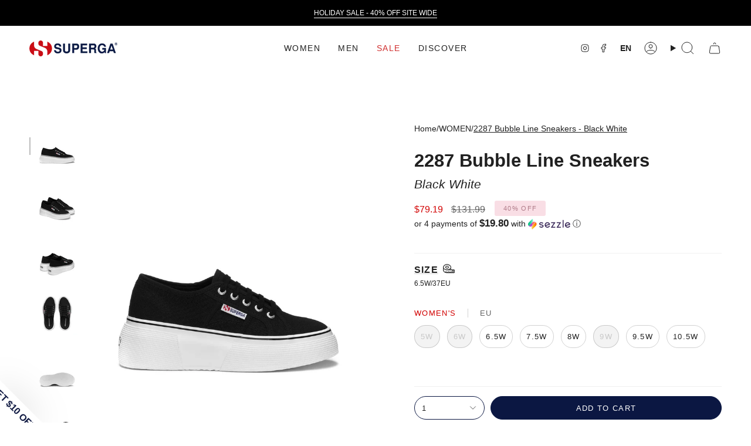

--- FILE ---
content_type: text/html; charset=utf-8
request_url: https://superga.ca/products/2287-bubble-line-sneakers-black-white
body_size: 36452
content:
<!DOCTYPE html>
<html class="no-js no-touch supports-no-cookies" lang="en-CA">
<head>
 

  <meta charset="UTF-8">
  <meta http-equiv="X-UA-Compatible" content="IE=edge">
  <meta name="viewport" content="width=device-width, initial-scale=1.0">
  <meta name="theme-color" content="#d20000">
  <link rel="canonical" href="https://superga.ca/products/2287-bubble-line-sneakers-black-white">
  <link rel="preconnect" href="https://cdn.shopify.com" crossorigin>
  <meta name="google-site-verification" content="52Cc8pA3ckJZBkAgv4LOJa-RqjzAUwcCy3H84S8KOtk" />
  <meta name="google-site-verification" content="Du9I8j98M47m-Zy2r5f1aJx4UGPNkKyrbFXIFjK1fV8" />
  <!-- ======================= Broadcast Theme V5.1.0 ========================= -->

  <link rel="stylesheet" href="https://use.typekit.net/pnf1paf.css"><link href="//superga.ca/cdn/shop/t/7/assets/theme.css?v=13010733617954367511764084714" as="style" rel="preload">
  <link href="//superga.ca/cdn/shop/t/7/assets/superga.css?v=83172418909475669261764084713" as="style" rel="preload">
  <link href="//superga.ca/cdn/shop/t/7/assets/vendor.js?v=93779096473886333451764084716" as="script" rel="preload">
  <link href="//superga.ca/cdn/shop/t/7/assets/theme.js?v=76068313012163680871764084715" as="script" rel="preload">
  <link href="//superga.ca/cdn/shop/t/7/assets/superga.js?v=31901677797917382331764084713" as="script" rel="preload">

  <!-- GTM Container =========================================================== -->
  
  <!-- Google Tag Manager -->
  <script>(function(w,d,s,l,i){w[l]=w[l]||[];w[l].push({'gtm.start':
  new Date().getTime(),event:'gtm.js'});var f=d.getElementsByTagName(s)[0],
  j=d.createElement(s),dl=l!='dataLayer'?'&l='+l:'';j.async=true;j.src=
  'https://www.googletagmanager.com/gtm.js?id='+i+dl;f.parentNode.insertBefore(j,f);
  })(window,document,'script','dataLayer','GTM-PSZDRTLC');</script>
  <!-- End Google Tag Manager -->
    <link rel="icon" type="image/png" href="//superga.ca/cdn/shop/files/superga_fav.png?crop=center&height=32&v=1759175870&width=32">
  

  <!-- Title and description ================================================ -->
  
  <title>
    
    2287 Bubble Line Sneakers - Black White | Superga Canada
    
    
    
  </title>

  
    <meta name="description" content="Hungry for new heights? This season, the Superga 2287 sneakers put a fresh, modern spin on the brand’s heritage – courtesy of the rounded flatform sole, measuring 1.9 in at the heel and 1.1 in at the toe—the result: a comfy silhouette with an inimitable factor.">
  

  <meta property="og:site_name" content="Superga Canada">
<meta property="og:url" content="https://superga.ca/products/2287-bubble-line-sneakers-black-white">
<meta property="og:title" content="2287 Bubble Line Sneakers - Black White | Superga Canada">
<meta property="og:type" content="product">
<meta property="og:description" content="Hungry for new heights? This season, the Superga 2287 sneakers put a fresh, modern spin on the brand’s heritage – courtesy of the rounded flatform sole, measuring 1.9 in at the heel and 1.1 in at the toe—the result: a comfy silhouette with an inimitable factor."><meta property="og:image" content="http://superga.ca/cdn/shop/files/superga-womens-black-sneakers-S2138SW-A9S-1.jpg?v=1751490107">
  <meta property="og:image:secure_url" content="https://superga.ca/cdn/shop/files/superga-womens-black-sneakers-S2138SW-A9S-1.jpg?v=1751490107">
  <meta property="og:image:width" content="2048">
  <meta property="og:image:height" content="2048"><meta property="og:price:amount" content="79.19">
  <meta property="og:price:currency" content="CAD"><meta name="twitter:card" content="summary_large_image">
<meta name="twitter:title" content="2287 Bubble Line Sneakers - Black White | Superga Canada">
<meta name="twitter:description" content="Hungry for new heights? This season, the Superga 2287 sneakers put a fresh, modern spin on the brand’s heritage – courtesy of the rounded flatform sole, measuring 1.9 in at the heel and 1.1 in at the toe—the result: a comfy silhouette with an inimitable factor.">

  <!-- CSS ================================================================== -->

  <link href="//superga.ca/cdn/shop/t/7/assets/font-settings.css?v=43719693642662391581764084734" rel="stylesheet" type="text/css" media="all" />

  
<style data-shopify>

:root {--scrollbar-width: 0px;





--COLOR-VIDEO-BG: #f2f2f2;
--COLOR-BG-BRIGHTER: #f2f2f2;--COLOR-BG: #ffffff;--COLOR-BG-ALPHA-25: rgba(255, 255, 255, 0.25);
--COLOR-BG-TRANSPARENT: rgba(255, 255, 255, 0);
--COLOR-BG-SECONDARY: #ffffff;
--COLOR-BG-SECONDARY-LIGHTEN: #ffffff;
--COLOR-BG-RGB: 255, 255, 255;

--COLOR-TEXT-DARK: #000000;
--COLOR-TEXT: #212121;
--COLOR-TEXT-LIGHT: #646464;


/* === Opacity shades of grey ===*/
--COLOR-A5:  rgba(33, 33, 33, 0.05);
--COLOR-A10: rgba(33, 33, 33, 0.1);
--COLOR-A15: rgba(33, 33, 33, 0.15);
--COLOR-A20: rgba(33, 33, 33, 0.2);
--COLOR-A25: rgba(33, 33, 33, 0.25);
--COLOR-A30: rgba(33, 33, 33, 0.3);
--COLOR-A35: rgba(33, 33, 33, 0.35);
--COLOR-A40: rgba(33, 33, 33, 0.4);
--COLOR-A45: rgba(33, 33, 33, 0.45);
--COLOR-A50: rgba(33, 33, 33, 0.5);
--COLOR-A55: rgba(33, 33, 33, 0.55);
--COLOR-A60: rgba(33, 33, 33, 0.6);
--COLOR-A65: rgba(33, 33, 33, 0.65);
--COLOR-A70: rgba(33, 33, 33, 0.7);
--COLOR-A75: rgba(33, 33, 33, 0.75);
--COLOR-A80: rgba(33, 33, 33, 0.8);
--COLOR-A85: rgba(33, 33, 33, 0.85);
--COLOR-A90: rgba(33, 33, 33, 0.9);
--COLOR-A95: rgba(33, 33, 33, 0.95);

--COLOR-BORDER: rgb(240, 240, 240);
--COLOR-BORDER-LIGHT: #f6f6f6;
--COLOR-BORDER-HAIRLINE: #f7f7f7;
--COLOR-BORDER-DARK: #bdbdbd;/* === Bright color ===*/
--COLOR-PRIMARY: #d20000;
--COLOR-PRIMARY-HOVER: #850000;
--COLOR-PRIMARY-FADE: rgba(210, 0, 0, 0.05);
--COLOR-PRIMARY-FADE-HOVER: rgba(210, 0, 0, 0.1);
--COLOR-PRIMARY-LIGHT: #ff6c6c;--COLOR-PRIMARY-OPPOSITE: #ffffff;



/* === link Color ===*/
--COLOR-LINK: #212121;
--COLOR-LINK-HOVER: rgba(33, 33, 33, 0.7);
--COLOR-LINK-FADE: rgba(33, 33, 33, 0.05);
--COLOR-LINK-FADE-HOVER: rgba(33, 33, 33, 0.1);--COLOR-LINK-OPPOSITE: #ffffff;


/* === Product grid sale tags ===*/
--COLOR-SALE-BG: #f9dee5;
--COLOR-SALE-TEXT: #af7b88;--COLOR-SALE-TEXT-SECONDARY: #f9dee5;

/* === Product grid badges ===*/
--COLOR-BADGE-BG: #dee9f9;
--COLOR-BADGE-TEXT: #0d1292;

/* === Product sale color ===*/
--COLOR-SALE: #d20000;

/* === Gray background on Product grid items ===*/--filter-bg: 1.0;/* === Helper colors for form error states ===*/
--COLOR-ERROR: #721C24;
--COLOR-ERROR-BG: #F8D7DA;
--COLOR-ERROR-BORDER: #F5C6CB;



  --RADIUS: 300px;
  --RADIUS-SELECT: 22px;

--COLOR-HEADER-BG: #ffffff;--COLOR-HEADER-BG-TRANSPARENT: rgba(255, 255, 255, 0);
--COLOR-HEADER-LINK: #212121;
--COLOR-HEADER-LINK-HOVER: rgba(33, 33, 33, 0.7);

--COLOR-MENU-BG: #ffffff;
--COLOR-MENU-LINK: #212121;
--COLOR-MENU-LINK-HOVER: rgba(33, 33, 33, 0.7);
--COLOR-SUBMENU-BG: #ffffff;
--COLOR-SUBMENU-LINK: #212121;
--COLOR-SUBMENU-LINK-HOVER: rgba(33, 33, 33, 0.7);
--COLOR-SUBMENU-TEXT-LIGHT: #646464;
--COLOR-MENU-TRANSPARENT: #ffffff;
--COLOR-MENU-TRANSPARENT-HOVER: rgba(255, 255, 255, 0.7);

--COLOR-FOOTER-BG: #ffffff;
--COLOR-FOOTER-TEXT: #212121;
--COLOR-FOOTER-TEXT-A35: rgba(33, 33, 33, 0.35);
--COLOR-FOOTER-TEXT-A75: rgba(33, 33, 33, 0.75);
--COLOR-FOOTER-LINK: #212121;
--COLOR-FOOTER-LINK-HOVER: rgba(33, 33, 33, 0.7);
--COLOR-FOOTER-BORDER: #212121;

--TRANSPARENT: rgba(255, 255, 255, 0);

/* === Default overlay opacity ===*/
--overlay-opacity: 0;
--underlay-opacity: 1;
--underlay-bg: rgba(0,0,0,0.4);

/* === Custom Cursor ===*/
--ICON-ZOOM-IN: url( "//superga.ca/cdn/shop/t/7/assets/icon-zoom-in.svg?v=182473373117644429561764084709" );
--ICON-ZOOM-OUT: url( "//superga.ca/cdn/shop/t/7/assets/icon-zoom-out.svg?v=101497157853986683871764084709" );

/* === Custom Icons ===*/


  
  --ICON-ADD-BAG: url( "//superga.ca/cdn/shop/t/7/assets/icon-add-bag.svg?v=23763382405227654651764084702" );
  --ICON-ADD-CART: url( "//superga.ca/cdn/shop/t/7/assets/icon-add-cart.svg?v=3962293684743587821764084704" );
  --ICON-ARROW-LEFT: url( "//superga.ca/cdn/shop/t/7/assets/icon-arrow-left.svg?v=136066145774695772731764084705" );
  --ICON-ARROW-RIGHT: url( "//superga.ca/cdn/shop/t/7/assets/icon-arrow-right.svg?v=150928298113663093401764084707" );
  --ICON-SELECT: url("//superga.ca/cdn/shop/t/7/assets/icon-select.svg?v=167170173659852274001764084708");


--PRODUCT-GRID-ASPECT-RATIO: 100%;

/* === Typography ===*/
--FONT-WEIGHT-BODY: 400;
--FONT-WEIGHT-BODY-BOLD: 700;

--FONT-STACK-BODY: Helvetica, Arial, sans-serif;
--FONT-STYLE-BODY: normal;
--FONT-STYLE-BODY-ITALIC: italic;
--FONT-ADJUST-BODY: 1.0;

--FONT-WEIGHT-HEADING: 400;
--FONT-WEIGHT-HEADING-BOLD: 700;

--FONT-STACK-HEADING: Helvetica, Arial, sans-serif;
--FONT-STYLE-HEADING: normal;
--FONT-STYLE-HEADING-ITALIC: italic;
--FONT-ADJUST-HEADING: 1.15;

--FONT-STACK-NAV: Helvetica, Arial, sans-serif;
--FONT-STYLE-NAV: normal;
--FONT-STYLE-NAV-ITALIC: italic;
--FONT-ADJUST-NAV: 1.0;

--FONT-WEIGHT-NAV: 400;
--FONT-WEIGHT-NAV-BOLD: 700;

--FONT-SIZE-BASE: 1.0rem;
--FONT-SIZE-BASE-PERCENT: 1.0;

/* === Parallax ===*/
--PARALLAX-STRENGTH-MIN: 120.0%;
--PARALLAX-STRENGTH-MAX: 130.0%;--COLUMNS: 4;
--COLUMNS-MEDIUM: 3;
--COLUMNS-SMALL: 2;
--COLUMNS-MOBILE: 1;--LAYOUT-OUTER: 50px;
  --LAYOUT-GUTTER: 32px;
  --LAYOUT-OUTER-MEDIUM: 30px;
  --LAYOUT-GUTTER-MEDIUM: 22px;
  --LAYOUT-OUTER-SMALL: 16px;
  --LAYOUT-GUTTER-SMALL: 16px;--base-animation-delay: 0ms;
--line-height-normal: 1.375; /* Equals to line-height: normal; */--SIDEBAR-WIDTH: 288px;
  --SIDEBAR-WIDTH-MEDIUM: 258px;--DRAWER-WIDTH: 380px;--ICON-STROKE-WIDTH: 1px;/* === Button General ===*/
--BTN-FONT-STACK: Helvetica, Arial, sans-serif;
--BTN-FONT-WEIGHT: 400;
--BTN-FONT-STYLE: normal;
--BTN-FONT-SIZE: 13px;

--BTN-LETTER-SPACING: 0.1em;
--BTN-UPPERCASE: uppercase;
--BTN-TEXT-ARROW-OFFSET: -1px;

/* === Button Primary ===*/
--BTN-PRIMARY-BORDER-COLOR: #0b1742;
--BTN-PRIMARY-BG-COLOR: #0b1742;
--BTN-PRIMARY-TEXT-COLOR: #fff;


  --BTN-PRIMARY-BG-COLOR-BRIGHTER: #12266e;


/* === Button Secondary ===*/
--BTN-SECONDARY-BORDER-COLOR: #dcdcdc;
--BTN-SECONDARY-BG-COLOR: #d20000;
--BTN-SECONDARY-TEXT-COLOR: #000000;


  --BTN-SECONDARY-BG-COLOR-BRIGHTER: #ff0606;


/* === Button White ===*/
--TEXT-BTN-BORDER-WHITE: #fff;
--TEXT-BTN-BG-WHITE: #fff;
--TEXT-BTN-WHITE: #000;
--TEXT-BTN-BG-WHITE-BRIGHTER: #f2f2f2;

/* === Button Black ===*/
--TEXT-BTN-BG-BLACK: #000;
--TEXT-BTN-BORDER-BLACK: #000;
--TEXT-BTN-BLACK: #fff;
--TEXT-BTN-BG-BLACK-BRIGHTER: #1a1a1a;

/* === Cart Gradient ===*/


  --FREE-SHIPPING-GRADIENT: linear-gradient(to right, var(--COLOR-PRIMARY-LIGHT) 0%, var(--COLOR-PRIMARY) 100%);


}

::backdrop {
  --underlay-opacity: 1;
  --underlay-bg: rgba(0,0,0,0.4);
}
</style>


  <link href="//superga.ca/cdn/shop/t/7/assets/theme.css?v=13010733617954367511764084714" rel="stylesheet" type="text/css" media="all" />
  <link href="//superga.ca/cdn/shop/t/7/assets/superga.css?v=83172418909475669261764084713" rel="stylesheet" type="text/css" media="all" />
<link href="//superga.ca/cdn/shop/t/7/assets/swatches.css?v=157844926215047500451764084714" as="style" rel="preload">
    <link href="//superga.ca/cdn/shop/t/7/assets/swatches.css?v=157844926215047500451764084714" rel="stylesheet" type="text/css" media="all" />
<style data-shopify>.swatches {
    --black: #000000;--white: #fafafa;--red: #d13d38;--blue: #1d5caa;--tan: #d2b48c;--blank: url(//superga.ca/cdn/shop/files/blank_small.png?253);--noir: #000000;--blanc: #ffffff;--blanc: #ffffff;--bleu: #1d5caa;--rouge: #d13d38;--bronze: #d2b48c;
  }</style>
<script>
    if (window.navigator.userAgent.indexOf('MSIE ') > 0 || window.navigator.userAgent.indexOf('Trident/') > 0) {
      document.documentElement.className = document.documentElement.className + ' ie';

      var scripts = document.getElementsByTagName('script')[0];
      var polyfill = document.createElement("script");
      polyfill.defer = true;
      polyfill.src = "//superga.ca/cdn/shop/t/7/assets/ie11.js?v=144489047535103983231764084710";

      scripts.parentNode.insertBefore(polyfill, scripts);
    } else {
      document.documentElement.className = document.documentElement.className.replace('no-js', 'js');
    }

    document.documentElement.style.setProperty('--scrollbar-width', `${getScrollbarWidth()}px`);

    function getScrollbarWidth() {
      // Creating invisible container
      const outer = document.createElement('div');
      outer.style.visibility = 'hidden';
      outer.style.overflow = 'scroll'; // forcing scrollbar to appear
      outer.style.msOverflowStyle = 'scrollbar'; // needed for WinJS apps
      document.documentElement.appendChild(outer);

      // Creating inner element and placing it in the container
      const inner = document.createElement('div');
      outer.appendChild(inner);

      // Calculating difference between container's full width and the child width
      const scrollbarWidth = outer.offsetWidth - inner.offsetWidth;

      // Removing temporary elements from the DOM
      outer.parentNode.removeChild(outer);

      return scrollbarWidth;
    }

    let root = '/';
    if (root[root.length - 1] !== '/') {
      root = root + '/';
    }

    window.theme = {
      routes: {
        root: root,
        cart_url: '/cart',
        cart_add_url: '/cart/add',
        cart_change_url: '/cart/change',
        product_recommendations_url: '/recommendations/products',
        predictive_search_url: '/search/suggest',
        addresses_url: '/account/addresses'
      },
      assets: {
        photoswipe: '//superga.ca/cdn/shop/t/7/assets/photoswipe.js?v=162613001030112971491764084711',
        smoothscroll: '//superga.ca/cdn/shop/t/7/assets/smoothscroll.js?v=37906625415260927261764084712',
      },
      strings: {
        addToCart: "Add to cart",
        cartAcceptanceError: "You must accept our terms and conditions.",
        soldOut: "Sold Out",
        from: "From",
        preOrder: "Pre-order",
        sale: "Sale",
        subscription: "Subscription",
        unavailable: "Unavailable",
        unitPrice: "Unit price",
        unitPriceSeparator: "per",
        shippingCalcSubmitButton: "Calculate shipping",
        shippingCalcSubmitButtonDisabled: "Calculating...",
        selectValue: "Select value",
        selectColor: "Select color",
        oneColor: "color",
        otherColor: "colors",
        upsellAddToCart: "Add",
        free: "Free",
        swatchesColor: "Color, Colour"
      },
      settings: {
        customerLoggedIn: null ? true : false,
        cartDrawerEnabled: true,
        enableQuickAdd: true,
        enableAnimations: false,
        variantOnSale: true,
      },
      moneyFormat: false ? "${{amount}} CAD" : "${{amount}}",
      moneyWithoutCurrencyFormat: "${{amount}}",
      moneyWithCurrencyFormat: "${{amount}} CAD",
      subtotal: 0,
      info: {
        name: 'broadcast'
      },
      version: '5.1.0'
    };

    if (window.performance) {
      window.performance.mark('init');
    } else {
      window.fastNetworkAndCPU = false;
    }
  </script>

  
    <script src="//superga.ca/cdn/shopifycloud/storefront/assets/themes_support/shopify_common-5f594365.js" defer="defer"></script>
  

  <!-- Theme Javascript ============================================================== -->
  <script src="//superga.ca/cdn/shop/t/7/assets/vendor.js?v=93779096473886333451764084716" defer="defer"></script>
  <script src="//superga.ca/cdn/shop/t/7/assets/theme.dev.js?v=114975520397761266331764084715" defer="defer"></script>
  <script src="//superga.ca/cdn/shop/t/7/assets/superga.js?v=31901677797917382331764084713" defer="defer"></script><!-- Shopify app scripts =========================================================== -->

  <script>window.performance && window.performance.mark && window.performance.mark('shopify.content_for_header.start');</script><meta name="google-site-verification" content="Du9I8j98M47m-Zy2r5f1aJx4UGPNkKyrbFXIFjK1fV8">
<meta name="facebook-domain-verification" content="kleotxcihqtmm541w1pwc8tk3ya25t">
<meta id="shopify-digital-wallet" name="shopify-digital-wallet" content="/71227801768/digital_wallets/dialog">
<meta name="shopify-checkout-api-token" content="c0f203c5fcfca49e4f1746a2f8a392e8">
<meta id="in-context-paypal-metadata" data-shop-id="71227801768" data-venmo-supported="false" data-environment="production" data-locale="en_US" data-paypal-v4="true" data-currency="CAD">
<link rel="alternate" hreflang="x-default" href="https://superga.ca/products/2287-bubble-line-sneakers-black-white">
<link rel="alternate" hreflang="en-CA" href="https://superga.ca/products/2287-bubble-line-sneakers-black-white">
<link rel="alternate" hreflang="fr-CA" href="https://superga.ca/fr/products/2287-baskets-bubble-line-noir-blanc">
<link rel="alternate" type="application/json+oembed" href="https://superga.ca/products/2287-bubble-line-sneakers-black-white.oembed">
<script async="async" src="/checkouts/internal/preloads.js?locale=en-CA"></script>
<link rel="preconnect" href="https://shop.app" crossorigin="anonymous">
<script async="async" src="https://shop.app/checkouts/internal/preloads.js?locale=en-CA&shop_id=71227801768" crossorigin="anonymous"></script>
<script id="apple-pay-shop-capabilities" type="application/json">{"shopId":71227801768,"countryCode":"CA","currencyCode":"CAD","merchantCapabilities":["supports3DS"],"merchantId":"gid:\/\/shopify\/Shop\/71227801768","merchantName":"Superga Canada","requiredBillingContactFields":["postalAddress","email","phone"],"requiredShippingContactFields":["postalAddress","email","phone"],"shippingType":"shipping","supportedNetworks":["visa","masterCard","amex","discover","interac","jcb"],"total":{"type":"pending","label":"Superga Canada","amount":"1.00"},"shopifyPaymentsEnabled":true,"supportsSubscriptions":true}</script>
<script id="shopify-features" type="application/json">{"accessToken":"c0f203c5fcfca49e4f1746a2f8a392e8","betas":["rich-media-storefront-analytics"],"domain":"superga.ca","predictiveSearch":true,"shopId":71227801768,"locale":"en"}</script>
<script>var Shopify = Shopify || {};
Shopify.shop = "superga-canada.myshopify.com";
Shopify.locale = "en";
Shopify.currency = {"active":"CAD","rate":"1.0"};
Shopify.country = "CA";
Shopify.theme = {"name":"Superga Main 1.0 - BFCM 2025","id":149842165928,"schema_name":"Broadcast","schema_version":"5.1.0","theme_store_id":null,"role":"main"};
Shopify.theme.handle = "null";
Shopify.theme.style = {"id":null,"handle":null};
Shopify.cdnHost = "superga.ca/cdn";
Shopify.routes = Shopify.routes || {};
Shopify.routes.root = "/";</script>
<script type="module">!function(o){(o.Shopify=o.Shopify||{}).modules=!0}(window);</script>
<script>!function(o){function n(){var o=[];function n(){o.push(Array.prototype.slice.apply(arguments))}return n.q=o,n}var t=o.Shopify=o.Shopify||{};t.loadFeatures=n(),t.autoloadFeatures=n()}(window);</script>
<script>
  window.ShopifyPay = window.ShopifyPay || {};
  window.ShopifyPay.apiHost = "shop.app\/pay";
  window.ShopifyPay.redirectState = null;
</script>
<script id="shop-js-analytics" type="application/json">{"pageType":"product"}</script>
<script defer="defer" async type="module" src="//superga.ca/cdn/shopifycloud/shop-js/modules/v2/client.init-shop-cart-sync_C5BV16lS.en.esm.js"></script>
<script defer="defer" async type="module" src="//superga.ca/cdn/shopifycloud/shop-js/modules/v2/chunk.common_CygWptCX.esm.js"></script>
<script type="module">
  await import("//superga.ca/cdn/shopifycloud/shop-js/modules/v2/client.init-shop-cart-sync_C5BV16lS.en.esm.js");
await import("//superga.ca/cdn/shopifycloud/shop-js/modules/v2/chunk.common_CygWptCX.esm.js");

  window.Shopify.SignInWithShop?.initShopCartSync?.({"fedCMEnabled":true,"windoidEnabled":true});

</script>
<script defer="defer" async type="module" src="//superga.ca/cdn/shopifycloud/shop-js/modules/v2/client.payment-terms_CZxnsJam.en.esm.js"></script>
<script defer="defer" async type="module" src="//superga.ca/cdn/shopifycloud/shop-js/modules/v2/chunk.common_CygWptCX.esm.js"></script>
<script defer="defer" async type="module" src="//superga.ca/cdn/shopifycloud/shop-js/modules/v2/chunk.modal_D71HUcav.esm.js"></script>
<script type="module">
  await import("//superga.ca/cdn/shopifycloud/shop-js/modules/v2/client.payment-terms_CZxnsJam.en.esm.js");
await import("//superga.ca/cdn/shopifycloud/shop-js/modules/v2/chunk.common_CygWptCX.esm.js");
await import("//superga.ca/cdn/shopifycloud/shop-js/modules/v2/chunk.modal_D71HUcav.esm.js");

  
</script>
<script>
  window.Shopify = window.Shopify || {};
  if (!window.Shopify.featureAssets) window.Shopify.featureAssets = {};
  window.Shopify.featureAssets['shop-js'] = {"shop-cart-sync":["modules/v2/client.shop-cart-sync_ZFArdW7E.en.esm.js","modules/v2/chunk.common_CygWptCX.esm.js"],"init-fed-cm":["modules/v2/client.init-fed-cm_CmiC4vf6.en.esm.js","modules/v2/chunk.common_CygWptCX.esm.js"],"shop-button":["modules/v2/client.shop-button_tlx5R9nI.en.esm.js","modules/v2/chunk.common_CygWptCX.esm.js"],"shop-cash-offers":["modules/v2/client.shop-cash-offers_DOA2yAJr.en.esm.js","modules/v2/chunk.common_CygWptCX.esm.js","modules/v2/chunk.modal_D71HUcav.esm.js"],"init-windoid":["modules/v2/client.init-windoid_sURxWdc1.en.esm.js","modules/v2/chunk.common_CygWptCX.esm.js"],"shop-toast-manager":["modules/v2/client.shop-toast-manager_ClPi3nE9.en.esm.js","modules/v2/chunk.common_CygWptCX.esm.js"],"init-shop-email-lookup-coordinator":["modules/v2/client.init-shop-email-lookup-coordinator_B8hsDcYM.en.esm.js","modules/v2/chunk.common_CygWptCX.esm.js"],"init-shop-cart-sync":["modules/v2/client.init-shop-cart-sync_C5BV16lS.en.esm.js","modules/v2/chunk.common_CygWptCX.esm.js"],"avatar":["modules/v2/client.avatar_BTnouDA3.en.esm.js"],"pay-button":["modules/v2/client.pay-button_FdsNuTd3.en.esm.js","modules/v2/chunk.common_CygWptCX.esm.js"],"init-customer-accounts":["modules/v2/client.init-customer-accounts_DxDtT_ad.en.esm.js","modules/v2/client.shop-login-button_C5VAVYt1.en.esm.js","modules/v2/chunk.common_CygWptCX.esm.js","modules/v2/chunk.modal_D71HUcav.esm.js"],"init-shop-for-new-customer-accounts":["modules/v2/client.init-shop-for-new-customer-accounts_ChsxoAhi.en.esm.js","modules/v2/client.shop-login-button_C5VAVYt1.en.esm.js","modules/v2/chunk.common_CygWptCX.esm.js","modules/v2/chunk.modal_D71HUcav.esm.js"],"shop-login-button":["modules/v2/client.shop-login-button_C5VAVYt1.en.esm.js","modules/v2/chunk.common_CygWptCX.esm.js","modules/v2/chunk.modal_D71HUcav.esm.js"],"init-customer-accounts-sign-up":["modules/v2/client.init-customer-accounts-sign-up_CPSyQ0Tj.en.esm.js","modules/v2/client.shop-login-button_C5VAVYt1.en.esm.js","modules/v2/chunk.common_CygWptCX.esm.js","modules/v2/chunk.modal_D71HUcav.esm.js"],"shop-follow-button":["modules/v2/client.shop-follow-button_Cva4Ekp9.en.esm.js","modules/v2/chunk.common_CygWptCX.esm.js","modules/v2/chunk.modal_D71HUcav.esm.js"],"checkout-modal":["modules/v2/client.checkout-modal_BPM8l0SH.en.esm.js","modules/v2/chunk.common_CygWptCX.esm.js","modules/v2/chunk.modal_D71HUcav.esm.js"],"lead-capture":["modules/v2/client.lead-capture_Bi8yE_yS.en.esm.js","modules/v2/chunk.common_CygWptCX.esm.js","modules/v2/chunk.modal_D71HUcav.esm.js"],"shop-login":["modules/v2/client.shop-login_D6lNrXab.en.esm.js","modules/v2/chunk.common_CygWptCX.esm.js","modules/v2/chunk.modal_D71HUcav.esm.js"],"payment-terms":["modules/v2/client.payment-terms_CZxnsJam.en.esm.js","modules/v2/chunk.common_CygWptCX.esm.js","modules/v2/chunk.modal_D71HUcav.esm.js"]};
</script>
<script id="__st">var __st={"a":71227801768,"offset":-18000,"reqid":"5095e1a4-cb3d-4566-8f35-cf33cc98b3e2-1768731459","pageurl":"superga.ca\/products\/2287-bubble-line-sneakers-black-white","u":"97acbda21301","p":"product","rtyp":"product","rid":9037216350376};</script>
<script>window.ShopifyPaypalV4VisibilityTracking = true;</script>
<script id="captcha-bootstrap">!function(){'use strict';const t='contact',e='account',n='new_comment',o=[[t,t],['blogs',n],['comments',n],[t,'customer']],c=[[e,'customer_login'],[e,'guest_login'],[e,'recover_customer_password'],[e,'create_customer']],r=t=>t.map((([t,e])=>`form[action*='/${t}']:not([data-nocaptcha='true']) input[name='form_type'][value='${e}']`)).join(','),a=t=>()=>t?[...document.querySelectorAll(t)].map((t=>t.form)):[];function s(){const t=[...o],e=r(t);return a(e)}const i='password',u='form_key',d=['recaptcha-v3-token','g-recaptcha-response','h-captcha-response',i],f=()=>{try{return window.sessionStorage}catch{return}},m='__shopify_v',_=t=>t.elements[u];function p(t,e,n=!1){try{const o=window.sessionStorage,c=JSON.parse(o.getItem(e)),{data:r}=function(t){const{data:e,action:n}=t;return t[m]||n?{data:e,action:n}:{data:t,action:n}}(c);for(const[e,n]of Object.entries(r))t.elements[e]&&(t.elements[e].value=n);n&&o.removeItem(e)}catch(o){console.error('form repopulation failed',{error:o})}}const l='form_type',E='cptcha';function T(t){t.dataset[E]=!0}const w=window,h=w.document,L='Shopify',v='ce_forms',y='captcha';let A=!1;((t,e)=>{const n=(g='f06e6c50-85a8-45c8-87d0-21a2b65856fe',I='https://cdn.shopify.com/shopifycloud/storefront-forms-hcaptcha/ce_storefront_forms_captcha_hcaptcha.v1.5.2.iife.js',D={infoText:'Protected by hCaptcha',privacyText:'Privacy',termsText:'Terms'},(t,e,n)=>{const o=w[L][v],c=o.bindForm;if(c)return c(t,g,e,D).then(n);var r;o.q.push([[t,g,e,D],n]),r=I,A||(h.body.append(Object.assign(h.createElement('script'),{id:'captcha-provider',async:!0,src:r})),A=!0)});var g,I,D;w[L]=w[L]||{},w[L][v]=w[L][v]||{},w[L][v].q=[],w[L][y]=w[L][y]||{},w[L][y].protect=function(t,e){n(t,void 0,e),T(t)},Object.freeze(w[L][y]),function(t,e,n,w,h,L){const[v,y,A,g]=function(t,e,n){const i=e?o:[],u=t?c:[],d=[...i,...u],f=r(d),m=r(i),_=r(d.filter((([t,e])=>n.includes(e))));return[a(f),a(m),a(_),s()]}(w,h,L),I=t=>{const e=t.target;return e instanceof HTMLFormElement?e:e&&e.form},D=t=>v().includes(t);t.addEventListener('submit',(t=>{const e=I(t);if(!e)return;const n=D(e)&&!e.dataset.hcaptchaBound&&!e.dataset.recaptchaBound,o=_(e),c=g().includes(e)&&(!o||!o.value);(n||c)&&t.preventDefault(),c&&!n&&(function(t){try{if(!f())return;!function(t){const e=f();if(!e)return;const n=_(t);if(!n)return;const o=n.value;o&&e.removeItem(o)}(t);const e=Array.from(Array(32),(()=>Math.random().toString(36)[2])).join('');!function(t,e){_(t)||t.append(Object.assign(document.createElement('input'),{type:'hidden',name:u})),t.elements[u].value=e}(t,e),function(t,e){const n=f();if(!n)return;const o=[...t.querySelectorAll(`input[type='${i}']`)].map((({name:t})=>t)),c=[...d,...o],r={};for(const[a,s]of new FormData(t).entries())c.includes(a)||(r[a]=s);n.setItem(e,JSON.stringify({[m]:1,action:t.action,data:r}))}(t,e)}catch(e){console.error('failed to persist form',e)}}(e),e.submit())}));const S=(t,e)=>{t&&!t.dataset[E]&&(n(t,e.some((e=>e===t))),T(t))};for(const o of['focusin','change'])t.addEventListener(o,(t=>{const e=I(t);D(e)&&S(e,y())}));const B=e.get('form_key'),M=e.get(l),P=B&&M;t.addEventListener('DOMContentLoaded',(()=>{const t=y();if(P)for(const e of t)e.elements[l].value===M&&p(e,B);[...new Set([...A(),...v().filter((t=>'true'===t.dataset.shopifyCaptcha))])].forEach((e=>S(e,t)))}))}(h,new URLSearchParams(w.location.search),n,t,e,['guest_login'])})(!0,!0)}();</script>
<script integrity="sha256-4kQ18oKyAcykRKYeNunJcIwy7WH5gtpwJnB7kiuLZ1E=" data-source-attribution="shopify.loadfeatures" defer="defer" src="//superga.ca/cdn/shopifycloud/storefront/assets/storefront/load_feature-a0a9edcb.js" crossorigin="anonymous"></script>
<script crossorigin="anonymous" defer="defer" src="//superga.ca/cdn/shopifycloud/storefront/assets/shopify_pay/storefront-65b4c6d7.js?v=20250812"></script>
<script data-source-attribution="shopify.dynamic_checkout.dynamic.init">var Shopify=Shopify||{};Shopify.PaymentButton=Shopify.PaymentButton||{isStorefrontPortableWallets:!0,init:function(){window.Shopify.PaymentButton.init=function(){};var t=document.createElement("script");t.src="https://superga.ca/cdn/shopifycloud/portable-wallets/latest/portable-wallets.en.js",t.type="module",document.head.appendChild(t)}};
</script>
<script data-source-attribution="shopify.dynamic_checkout.buyer_consent">
  function portableWalletsHideBuyerConsent(e){var t=document.getElementById("shopify-buyer-consent"),n=document.getElementById("shopify-subscription-policy-button");t&&n&&(t.classList.add("hidden"),t.setAttribute("aria-hidden","true"),n.removeEventListener("click",e))}function portableWalletsShowBuyerConsent(e){var t=document.getElementById("shopify-buyer-consent"),n=document.getElementById("shopify-subscription-policy-button");t&&n&&(t.classList.remove("hidden"),t.removeAttribute("aria-hidden"),n.addEventListener("click",e))}window.Shopify?.PaymentButton&&(window.Shopify.PaymentButton.hideBuyerConsent=portableWalletsHideBuyerConsent,window.Shopify.PaymentButton.showBuyerConsent=portableWalletsShowBuyerConsent);
</script>
<script data-source-attribution="shopify.dynamic_checkout.cart.bootstrap">document.addEventListener("DOMContentLoaded",(function(){function t(){return document.querySelector("shopify-accelerated-checkout-cart, shopify-accelerated-checkout")}if(t())Shopify.PaymentButton.init();else{new MutationObserver((function(e,n){t()&&(Shopify.PaymentButton.init(),n.disconnect())})).observe(document.body,{childList:!0,subtree:!0})}}));
</script>
<link id="shopify-accelerated-checkout-styles" rel="stylesheet" media="screen" href="https://superga.ca/cdn/shopifycloud/portable-wallets/latest/accelerated-checkout-backwards-compat.css" crossorigin="anonymous">
<style id="shopify-accelerated-checkout-cart">
        #shopify-buyer-consent {
  margin-top: 1em;
  display: inline-block;
  width: 100%;
}

#shopify-buyer-consent.hidden {
  display: none;
}

#shopify-subscription-policy-button {
  background: none;
  border: none;
  padding: 0;
  text-decoration: underline;
  font-size: inherit;
  cursor: pointer;
}

#shopify-subscription-policy-button::before {
  box-shadow: none;
}

      </style>
<script id="sections-script" data-sections="footer" defer="defer" src="//superga.ca/cdn/shop/t/7/compiled_assets/scripts.js?253"></script>
<script>window.performance && window.performance.mark && window.performance.mark('shopify.content_for_header.end');</script>

  <meta name="facebook-domain-verification" content="kleotxcihqtmm541w1pwc8tk3ya25t" />

  <!-- Meta Pixel Code -->
<script>
!function(f,b,e,v,n,t,s)
{if(f.fbq)return;n=f.fbq=function(){n.callMethod?
n.callMethod.apply(n,arguments):n.queue.push(arguments)};
if(!f._fbq)f._fbq=n;n.push=n;n.loaded=!0;n.version='2.0';
n.queue=[];t=b.createElement(e);t.async=!0;
t.src=v;s=b.getElementsByTagName(e)[0];
s.parentNode.insertBefore(t,s)}(window, document,'script',
'https://connect.facebook.net/en_US/fbevents.js');
fbq('init', '2199841827018293');
fbq('track', 'PageView');
</script>
<noscript><img height="1" width="1" style="display:none"
src="https://www.facebook.com/tr?id=2199841827018293&ev=PageView&noscript=1"
/></noscript>
<!-- End Meta Pixel Code -->

<!-- BEGIN app block: shopify://apps/klaviyo-email-marketing-sms/blocks/klaviyo-onsite-embed/2632fe16-c075-4321-a88b-50b567f42507 -->












  <script async src="https://static.klaviyo.com/onsite/js/YgwCtU/klaviyo.js?company_id=YgwCtU"></script>
  <script>!function(){if(!window.klaviyo){window._klOnsite=window._klOnsite||[];try{window.klaviyo=new Proxy({},{get:function(n,i){return"push"===i?function(){var n;(n=window._klOnsite).push.apply(n,arguments)}:function(){for(var n=arguments.length,o=new Array(n),w=0;w<n;w++)o[w]=arguments[w];var t="function"==typeof o[o.length-1]?o.pop():void 0,e=new Promise((function(n){window._klOnsite.push([i].concat(o,[function(i){t&&t(i),n(i)}]))}));return e}}})}catch(n){window.klaviyo=window.klaviyo||[],window.klaviyo.push=function(){var n;(n=window._klOnsite).push.apply(n,arguments)}}}}();</script>

  
    <script id="viewed_product">
      if (item == null) {
        var _learnq = _learnq || [];

        var MetafieldReviews = null
        var MetafieldYotpoRating = null
        var MetafieldYotpoCount = null
        var MetafieldLooxRating = null
        var MetafieldLooxCount = null
        var okendoProduct = null
        var okendoProductReviewCount = null
        var okendoProductReviewAverageValue = null
        try {
          // The following fields are used for Customer Hub recently viewed in order to add reviews.
          // This information is not part of __kla_viewed. Instead, it is part of __kla_viewed_reviewed_items
          MetafieldReviews = {};
          MetafieldYotpoRating = null
          MetafieldYotpoCount = null
          MetafieldLooxRating = null
          MetafieldLooxCount = null

          okendoProduct = null
          // If the okendo metafield is not legacy, it will error, which then requires the new json formatted data
          if (okendoProduct && 'error' in okendoProduct) {
            okendoProduct = null
          }
          okendoProductReviewCount = okendoProduct ? okendoProduct.reviewCount : null
          okendoProductReviewAverageValue = okendoProduct ? okendoProduct.reviewAverageValue : null
        } catch (error) {
          console.error('Error in Klaviyo onsite reviews tracking:', error);
        }

        var item = {
          Name: "2287 Bubble Line Sneakers - Black White",
          ProductID: 9037216350376,
          Categories: ["Best Sellers","Platforms","Sale","Womens"],
          ImageURL: "https://superga.ca/cdn/shop/files/superga-womens-black-sneakers-S2138SW-A9S-1_grande.jpg?v=1751490107",
          URL: "https://superga.ca/products/2287-bubble-line-sneakers-black-white",
          Brand: "SUPERGA",
          Price: "$79.19",
          Value: "79.19",
          CompareAtPrice: "$131.99"
        };
        _learnq.push(['track', 'Viewed Product', item]);
        _learnq.push(['trackViewedItem', {
          Title: item.Name,
          ItemId: item.ProductID,
          Categories: item.Categories,
          ImageUrl: item.ImageURL,
          Url: item.URL,
          Metadata: {
            Brand: item.Brand,
            Price: item.Price,
            Value: item.Value,
            CompareAtPrice: item.CompareAtPrice
          },
          metafields:{
            reviews: MetafieldReviews,
            yotpo:{
              rating: MetafieldYotpoRating,
              count: MetafieldYotpoCount,
            },
            loox:{
              rating: MetafieldLooxRating,
              count: MetafieldLooxCount,
            },
            okendo: {
              rating: okendoProductReviewAverageValue,
              count: okendoProductReviewCount,
            }
          }
        }]);
      }
    </script>
  




  <script>
    window.klaviyoReviewsProductDesignMode = false
  </script>







<!-- END app block --><link href="https://monorail-edge.shopifysvc.com" rel="dns-prefetch">
<script>(function(){if ("sendBeacon" in navigator && "performance" in window) {try {var session_token_from_headers = performance.getEntriesByType('navigation')[0].serverTiming.find(x => x.name == '_s').description;} catch {var session_token_from_headers = undefined;}var session_cookie_matches = document.cookie.match(/_shopify_s=([^;]*)/);var session_token_from_cookie = session_cookie_matches && session_cookie_matches.length === 2 ? session_cookie_matches[1] : "";var session_token = session_token_from_headers || session_token_from_cookie || "";function handle_abandonment_event(e) {var entries = performance.getEntries().filter(function(entry) {return /monorail-edge.shopifysvc.com/.test(entry.name);});if (!window.abandonment_tracked && entries.length === 0) {window.abandonment_tracked = true;var currentMs = Date.now();var navigation_start = performance.timing.navigationStart;var payload = {shop_id: 71227801768,url: window.location.href,navigation_start,duration: currentMs - navigation_start,session_token,page_type: "product"};window.navigator.sendBeacon("https://monorail-edge.shopifysvc.com/v1/produce", JSON.stringify({schema_id: "online_store_buyer_site_abandonment/1.1",payload: payload,metadata: {event_created_at_ms: currentMs,event_sent_at_ms: currentMs}}));}}window.addEventListener('pagehide', handle_abandonment_event);}}());</script>
<script id="web-pixels-manager-setup">(function e(e,d,r,n,o){if(void 0===o&&(o={}),!Boolean(null===(a=null===(i=window.Shopify)||void 0===i?void 0:i.analytics)||void 0===a?void 0:a.replayQueue)){var i,a;window.Shopify=window.Shopify||{};var t=window.Shopify;t.analytics=t.analytics||{};var s=t.analytics;s.replayQueue=[],s.publish=function(e,d,r){return s.replayQueue.push([e,d,r]),!0};try{self.performance.mark("wpm:start")}catch(e){}var l=function(){var e={modern:/Edge?\/(1{2}[4-9]|1[2-9]\d|[2-9]\d{2}|\d{4,})\.\d+(\.\d+|)|Firefox\/(1{2}[4-9]|1[2-9]\d|[2-9]\d{2}|\d{4,})\.\d+(\.\d+|)|Chrom(ium|e)\/(9{2}|\d{3,})\.\d+(\.\d+|)|(Maci|X1{2}).+ Version\/(15\.\d+|(1[6-9]|[2-9]\d|\d{3,})\.\d+)([,.]\d+|)( \(\w+\)|)( Mobile\/\w+|) Safari\/|Chrome.+OPR\/(9{2}|\d{3,})\.\d+\.\d+|(CPU[ +]OS|iPhone[ +]OS|CPU[ +]iPhone|CPU IPhone OS|CPU iPad OS)[ +]+(15[._]\d+|(1[6-9]|[2-9]\d|\d{3,})[._]\d+)([._]\d+|)|Android:?[ /-](13[3-9]|1[4-9]\d|[2-9]\d{2}|\d{4,})(\.\d+|)(\.\d+|)|Android.+Firefox\/(13[5-9]|1[4-9]\d|[2-9]\d{2}|\d{4,})\.\d+(\.\d+|)|Android.+Chrom(ium|e)\/(13[3-9]|1[4-9]\d|[2-9]\d{2}|\d{4,})\.\d+(\.\d+|)|SamsungBrowser\/([2-9]\d|\d{3,})\.\d+/,legacy:/Edge?\/(1[6-9]|[2-9]\d|\d{3,})\.\d+(\.\d+|)|Firefox\/(5[4-9]|[6-9]\d|\d{3,})\.\d+(\.\d+|)|Chrom(ium|e)\/(5[1-9]|[6-9]\d|\d{3,})\.\d+(\.\d+|)([\d.]+$|.*Safari\/(?![\d.]+ Edge\/[\d.]+$))|(Maci|X1{2}).+ Version\/(10\.\d+|(1[1-9]|[2-9]\d|\d{3,})\.\d+)([,.]\d+|)( \(\w+\)|)( Mobile\/\w+|) Safari\/|Chrome.+OPR\/(3[89]|[4-9]\d|\d{3,})\.\d+\.\d+|(CPU[ +]OS|iPhone[ +]OS|CPU[ +]iPhone|CPU IPhone OS|CPU iPad OS)[ +]+(10[._]\d+|(1[1-9]|[2-9]\d|\d{3,})[._]\d+)([._]\d+|)|Android:?[ /-](13[3-9]|1[4-9]\d|[2-9]\d{2}|\d{4,})(\.\d+|)(\.\d+|)|Mobile Safari.+OPR\/([89]\d|\d{3,})\.\d+\.\d+|Android.+Firefox\/(13[5-9]|1[4-9]\d|[2-9]\d{2}|\d{4,})\.\d+(\.\d+|)|Android.+Chrom(ium|e)\/(13[3-9]|1[4-9]\d|[2-9]\d{2}|\d{4,})\.\d+(\.\d+|)|Android.+(UC? ?Browser|UCWEB|U3)[ /]?(15\.([5-9]|\d{2,})|(1[6-9]|[2-9]\d|\d{3,})\.\d+)\.\d+|SamsungBrowser\/(5\.\d+|([6-9]|\d{2,})\.\d+)|Android.+MQ{2}Browser\/(14(\.(9|\d{2,})|)|(1[5-9]|[2-9]\d|\d{3,})(\.\d+|))(\.\d+|)|K[Aa][Ii]OS\/(3\.\d+|([4-9]|\d{2,})\.\d+)(\.\d+|)/},d=e.modern,r=e.legacy,n=navigator.userAgent;return n.match(d)?"modern":n.match(r)?"legacy":"unknown"}(),u="modern"===l?"modern":"legacy",c=(null!=n?n:{modern:"",legacy:""})[u],f=function(e){return[e.baseUrl,"/wpm","/b",e.hashVersion,"modern"===e.buildTarget?"m":"l",".js"].join("")}({baseUrl:d,hashVersion:r,buildTarget:u}),m=function(e){var d=e.version,r=e.bundleTarget,n=e.surface,o=e.pageUrl,i=e.monorailEndpoint;return{emit:function(e){var a=e.status,t=e.errorMsg,s=(new Date).getTime(),l=JSON.stringify({metadata:{event_sent_at_ms:s},events:[{schema_id:"web_pixels_manager_load/3.1",payload:{version:d,bundle_target:r,page_url:o,status:a,surface:n,error_msg:t},metadata:{event_created_at_ms:s}}]});if(!i)return console&&console.warn&&console.warn("[Web Pixels Manager] No Monorail endpoint provided, skipping logging."),!1;try{return self.navigator.sendBeacon.bind(self.navigator)(i,l)}catch(e){}var u=new XMLHttpRequest;try{return u.open("POST",i,!0),u.setRequestHeader("Content-Type","text/plain"),u.send(l),!0}catch(e){return console&&console.warn&&console.warn("[Web Pixels Manager] Got an unhandled error while logging to Monorail."),!1}}}}({version:r,bundleTarget:l,surface:e.surface,pageUrl:self.location.href,monorailEndpoint:e.monorailEndpoint});try{o.browserTarget=l,function(e){var d=e.src,r=e.async,n=void 0===r||r,o=e.onload,i=e.onerror,a=e.sri,t=e.scriptDataAttributes,s=void 0===t?{}:t,l=document.createElement("script"),u=document.querySelector("head"),c=document.querySelector("body");if(l.async=n,l.src=d,a&&(l.integrity=a,l.crossOrigin="anonymous"),s)for(var f in s)if(Object.prototype.hasOwnProperty.call(s,f))try{l.dataset[f]=s[f]}catch(e){}if(o&&l.addEventListener("load",o),i&&l.addEventListener("error",i),u)u.appendChild(l);else{if(!c)throw new Error("Did not find a head or body element to append the script");c.appendChild(l)}}({src:f,async:!0,onload:function(){if(!function(){var e,d;return Boolean(null===(d=null===(e=window.Shopify)||void 0===e?void 0:e.analytics)||void 0===d?void 0:d.initialized)}()){var d=window.webPixelsManager.init(e)||void 0;if(d){var r=window.Shopify.analytics;r.replayQueue.forEach((function(e){var r=e[0],n=e[1],o=e[2];d.publishCustomEvent(r,n,o)})),r.replayQueue=[],r.publish=d.publishCustomEvent,r.visitor=d.visitor,r.initialized=!0}}},onerror:function(){return m.emit({status:"failed",errorMsg:"".concat(f," has failed to load")})},sri:function(e){var d=/^sha384-[A-Za-z0-9+/=]+$/;return"string"==typeof e&&d.test(e)}(c)?c:"",scriptDataAttributes:o}),m.emit({status:"loading"})}catch(e){m.emit({status:"failed",errorMsg:(null==e?void 0:e.message)||"Unknown error"})}}})({shopId: 71227801768,storefrontBaseUrl: "https://superga.ca",extensionsBaseUrl: "https://extensions.shopifycdn.com/cdn/shopifycloud/web-pixels-manager",monorailEndpoint: "https://monorail-edge.shopifysvc.com/unstable/produce_batch",surface: "storefront-renderer",enabledBetaFlags: ["2dca8a86"],webPixelsConfigList: [{"id":"1481113768","configuration":"{\"accountID\":\"YgwCtU\",\"webPixelConfig\":\"eyJlbmFibGVBZGRlZFRvQ2FydEV2ZW50cyI6IHRydWV9\"}","eventPayloadVersion":"v1","runtimeContext":"STRICT","scriptVersion":"524f6c1ee37bacdca7657a665bdca589","type":"APP","apiClientId":123074,"privacyPurposes":["ANALYTICS","MARKETING"],"dataSharingAdjustments":{"protectedCustomerApprovalScopes":["read_customer_address","read_customer_email","read_customer_name","read_customer_personal_data","read_customer_phone"]}},{"id":"1212547240","configuration":"{\"pixel_id\":\"2199841827018293\",\"pixel_type\":\"facebook_pixel\"}","eventPayloadVersion":"v1","runtimeContext":"OPEN","scriptVersion":"ca16bc87fe92b6042fbaa3acc2fbdaa6","type":"APP","apiClientId":2329312,"privacyPurposes":["ANALYTICS","MARKETING","SALE_OF_DATA"],"dataSharingAdjustments":{"protectedCustomerApprovalScopes":["read_customer_address","read_customer_email","read_customer_name","read_customer_personal_data","read_customer_phone"]}},{"id":"1212383400","configuration":"{\"config\":\"{\\\"google_tag_ids\\\":[\\\"G-V50BW7K93S\\\",\\\"GT-5TW4VFR4\\\"],\\\"target_country\\\":\\\"ZZ\\\",\\\"gtag_events\\\":[{\\\"type\\\":\\\"search\\\",\\\"action_label\\\":\\\"G-V50BW7K93S\\\"},{\\\"type\\\":\\\"begin_checkout\\\",\\\"action_label\\\":\\\"G-V50BW7K93S\\\"},{\\\"type\\\":\\\"view_item\\\",\\\"action_label\\\":[\\\"G-V50BW7K93S\\\",\\\"MC-MHV56VJ2NH\\\"]},{\\\"type\\\":\\\"purchase\\\",\\\"action_label\\\":[\\\"G-V50BW7K93S\\\",\\\"MC-MHV56VJ2NH\\\"]},{\\\"type\\\":\\\"page_view\\\",\\\"action_label\\\":[\\\"G-V50BW7K93S\\\",\\\"MC-MHV56VJ2NH\\\"]},{\\\"type\\\":\\\"add_payment_info\\\",\\\"action_label\\\":\\\"G-V50BW7K93S\\\"},{\\\"type\\\":\\\"add_to_cart\\\",\\\"action_label\\\":\\\"G-V50BW7K93S\\\"}],\\\"enable_monitoring_mode\\\":false}\"}","eventPayloadVersion":"v1","runtimeContext":"OPEN","scriptVersion":"b2a88bafab3e21179ed38636efcd8a93","type":"APP","apiClientId":1780363,"privacyPurposes":[],"dataSharingAdjustments":{"protectedCustomerApprovalScopes":["read_customer_address","read_customer_email","read_customer_name","read_customer_personal_data","read_customer_phone"]}},{"id":"shopify-app-pixel","configuration":"{}","eventPayloadVersion":"v1","runtimeContext":"STRICT","scriptVersion":"0450","apiClientId":"shopify-pixel","type":"APP","privacyPurposes":["ANALYTICS","MARKETING"]},{"id":"shopify-custom-pixel","eventPayloadVersion":"v1","runtimeContext":"LAX","scriptVersion":"0450","apiClientId":"shopify-pixel","type":"CUSTOM","privacyPurposes":["ANALYTICS","MARKETING"]}],isMerchantRequest: false,initData: {"shop":{"name":"Superga Canada","paymentSettings":{"currencyCode":"CAD"},"myshopifyDomain":"superga-canada.myshopify.com","countryCode":"CA","storefrontUrl":"https:\/\/superga.ca"},"customer":null,"cart":null,"checkout":null,"productVariants":[{"price":{"amount":131.99,"currencyCode":"CAD"},"product":{"title":"2287 Bubble Line Sneakers - Black White","vendor":"SUPERGA","id":"9037216350376","untranslatedTitle":"2287 Bubble Line Sneakers - Black White","url":"\/products\/2287-bubble-line-sneakers-black-white","type":"Apparel \u0026 Accessories \u003e Shoes \u003e Sneakers \u003e Superga \u003e Superga Sneakers \u003e Superga USA \u003e Superga Online"},"id":"53177242222760","image":{"src":"\/\/superga.ca\/cdn\/shop\/files\/superga-womens-black-sneakers-S2138SW-A9S-2.jpg?v=1751490107"},"sku":"S2138SW-A9S-3.5","title":"5W\/35EU","untranslatedTitle":"5W\/35EU"},{"price":{"amount":79.19,"currencyCode":"CAD"},"product":{"title":"2287 Bubble Line Sneakers - Black White","vendor":"SUPERGA","id":"9037216350376","untranslatedTitle":"2287 Bubble Line Sneakers - Black White","url":"\/products\/2287-bubble-line-sneakers-black-white","type":"Apparel \u0026 Accessories \u003e Shoes \u003e Sneakers \u003e Superga \u003e Superga Sneakers \u003e Superga USA \u003e Superga Online"},"id":"53177242255528","image":{"src":"\/\/superga.ca\/cdn\/shop\/files\/superga-womens-black-sneakers-S2138SW-A9S-2.jpg?v=1751490107"},"sku":"S2138SW-A9S-4.5","title":"6W\/36EU","untranslatedTitle":"6W\/36EU"},{"price":{"amount":79.19,"currencyCode":"CAD"},"product":{"title":"2287 Bubble Line Sneakers - Black White","vendor":"SUPERGA","id":"9037216350376","untranslatedTitle":"2287 Bubble Line Sneakers - Black White","url":"\/products\/2287-bubble-line-sneakers-black-white","type":"Apparel \u0026 Accessories \u003e Shoes \u003e Sneakers \u003e Superga \u003e Superga Sneakers \u003e Superga USA \u003e Superga Online"},"id":"53177242288296","image":{"src":"\/\/superga.ca\/cdn\/shop\/files\/superga-womens-black-sneakers-S2138SW-A9S-2.jpg?v=1751490107"},"sku":"S2138SW-A9S-5","title":"6.5W\/37EU","untranslatedTitle":"6.5W\/37EU"},{"price":{"amount":79.19,"currencyCode":"CAD"},"product":{"title":"2287 Bubble Line Sneakers - Black White","vendor":"SUPERGA","id":"9037216350376","untranslatedTitle":"2287 Bubble Line Sneakers - Black White","url":"\/products\/2287-bubble-line-sneakers-black-white","type":"Apparel \u0026 Accessories \u003e Shoes \u003e Sneakers \u003e Superga \u003e Superga Sneakers \u003e Superga USA \u003e Superga Online"},"id":"53177242321064","image":{"src":"\/\/superga.ca\/cdn\/shop\/files\/superga-womens-black-sneakers-S2138SW-A9S-2.jpg?v=1751490107"},"sku":"S2138SW-A9S-6","title":"7.5W\/38EU","untranslatedTitle":"7.5W\/38EU"},{"price":{"amount":79.19,"currencyCode":"CAD"},"product":{"title":"2287 Bubble Line Sneakers - Black White","vendor":"SUPERGA","id":"9037216350376","untranslatedTitle":"2287 Bubble Line Sneakers - Black White","url":"\/products\/2287-bubble-line-sneakers-black-white","type":"Apparel \u0026 Accessories \u003e Shoes \u003e Sneakers \u003e Superga \u003e Superga Sneakers \u003e Superga USA \u003e Superga Online"},"id":"53177242353832","image":{"src":"\/\/superga.ca\/cdn\/shop\/files\/superga-womens-black-sneakers-S2138SW-A9S-2.jpg?v=1751490107"},"sku":"S2138SW-A9S-6.5","title":"8W\/39EU","untranslatedTitle":"8W\/39EU"},{"price":{"amount":79.19,"currencyCode":"CAD"},"product":{"title":"2287 Bubble Line Sneakers - Black White","vendor":"SUPERGA","id":"9037216350376","untranslatedTitle":"2287 Bubble Line Sneakers - Black White","url":"\/products\/2287-bubble-line-sneakers-black-white","type":"Apparel \u0026 Accessories \u003e Shoes \u003e Sneakers \u003e Superga \u003e Superga Sneakers \u003e Superga USA \u003e Superga Online"},"id":"53177242386600","image":{"src":"\/\/superga.ca\/cdn\/shop\/files\/superga-womens-black-sneakers-S2138SW-A9S-2.jpg?v=1751490107"},"sku":"S2138SW-A9S-7.5","title":"9W\/40EU","untranslatedTitle":"9W\/40EU"},{"price":{"amount":79.19,"currencyCode":"CAD"},"product":{"title":"2287 Bubble Line Sneakers - Black White","vendor":"SUPERGA","id":"9037216350376","untranslatedTitle":"2287 Bubble Line Sneakers - Black White","url":"\/products\/2287-bubble-line-sneakers-black-white","type":"Apparel \u0026 Accessories \u003e Shoes \u003e Sneakers \u003e Superga \u003e Superga Sneakers \u003e Superga USA \u003e Superga Online"},"id":"53177242419368","image":{"src":"\/\/superga.ca\/cdn\/shop\/files\/superga-womens-black-sneakers-S2138SW-A9S-2.jpg?v=1751490107"},"sku":"S2138SW-A9S-8","title":"9.5W\/41EU","untranslatedTitle":"9.5W\/41EU"},{"price":{"amount":79.19,"currencyCode":"CAD"},"product":{"title":"2287 Bubble Line Sneakers - Black White","vendor":"SUPERGA","id":"9037216350376","untranslatedTitle":"2287 Bubble Line Sneakers - Black White","url":"\/products\/2287-bubble-line-sneakers-black-white","type":"Apparel \u0026 Accessories \u003e Shoes \u003e Sneakers \u003e Superga \u003e Superga Sneakers \u003e Superga USA \u003e Superga Online"},"id":"53177242452136","image":{"src":"\/\/superga.ca\/cdn\/shop\/files\/superga-womens-black-sneakers-S2138SW-A9S-2.jpg?v=1751490107"},"sku":"S2138SW-A9S-9","title":"10.5W\/42EU","untranslatedTitle":"10.5W\/42EU"}],"purchasingCompany":null},},"https://superga.ca/cdn","fcfee988w5aeb613cpc8e4bc33m6693e112",{"modern":"","legacy":""},{"shopId":"71227801768","storefrontBaseUrl":"https:\/\/superga.ca","extensionBaseUrl":"https:\/\/extensions.shopifycdn.com\/cdn\/shopifycloud\/web-pixels-manager","surface":"storefront-renderer","enabledBetaFlags":"[\"2dca8a86\"]","isMerchantRequest":"false","hashVersion":"fcfee988w5aeb613cpc8e4bc33m6693e112","publish":"custom","events":"[[\"page_viewed\",{}],[\"product_viewed\",{\"productVariant\":{\"price\":{\"amount\":79.19,\"currencyCode\":\"CAD\"},\"product\":{\"title\":\"2287 Bubble Line Sneakers - Black White\",\"vendor\":\"SUPERGA\",\"id\":\"9037216350376\",\"untranslatedTitle\":\"2287 Bubble Line Sneakers - Black White\",\"url\":\"\/products\/2287-bubble-line-sneakers-black-white\",\"type\":\"Apparel \u0026 Accessories \u003e Shoes \u003e Sneakers \u003e Superga \u003e Superga Sneakers \u003e Superga USA \u003e Superga Online\"},\"id\":\"53177242288296\",\"image\":{\"src\":\"\/\/superga.ca\/cdn\/shop\/files\/superga-womens-black-sneakers-S2138SW-A9S-2.jpg?v=1751490107\"},\"sku\":\"S2138SW-A9S-5\",\"title\":\"6.5W\/37EU\",\"untranslatedTitle\":\"6.5W\/37EU\"}}]]"});</script><script>
  window.ShopifyAnalytics = window.ShopifyAnalytics || {};
  window.ShopifyAnalytics.meta = window.ShopifyAnalytics.meta || {};
  window.ShopifyAnalytics.meta.currency = 'CAD';
  var meta = {"product":{"id":9037216350376,"gid":"gid:\/\/shopify\/Product\/9037216350376","vendor":"SUPERGA","type":"Apparel \u0026 Accessories \u003e Shoes \u003e Sneakers \u003e Superga \u003e Superga Sneakers \u003e Superga USA \u003e Superga Online","handle":"2287-bubble-line-sneakers-black-white","variants":[{"id":53177242222760,"price":13199,"name":"2287 Bubble Line Sneakers - Black White - 5W\/35EU","public_title":"5W\/35EU","sku":"S2138SW-A9S-3.5"},{"id":53177242255528,"price":7919,"name":"2287 Bubble Line Sneakers - Black White - 6W\/36EU","public_title":"6W\/36EU","sku":"S2138SW-A9S-4.5"},{"id":53177242288296,"price":7919,"name":"2287 Bubble Line Sneakers - Black White - 6.5W\/37EU","public_title":"6.5W\/37EU","sku":"S2138SW-A9S-5"},{"id":53177242321064,"price":7919,"name":"2287 Bubble Line Sneakers - Black White - 7.5W\/38EU","public_title":"7.5W\/38EU","sku":"S2138SW-A9S-6"},{"id":53177242353832,"price":7919,"name":"2287 Bubble Line Sneakers - Black White - 8W\/39EU","public_title":"8W\/39EU","sku":"S2138SW-A9S-6.5"},{"id":53177242386600,"price":7919,"name":"2287 Bubble Line Sneakers - Black White - 9W\/40EU","public_title":"9W\/40EU","sku":"S2138SW-A9S-7.5"},{"id":53177242419368,"price":7919,"name":"2287 Bubble Line Sneakers - Black White - 9.5W\/41EU","public_title":"9.5W\/41EU","sku":"S2138SW-A9S-8"},{"id":53177242452136,"price":7919,"name":"2287 Bubble Line Sneakers - Black White - 10.5W\/42EU","public_title":"10.5W\/42EU","sku":"S2138SW-A9S-9"}],"remote":false},"page":{"pageType":"product","resourceType":"product","resourceId":9037216350376,"requestId":"5095e1a4-cb3d-4566-8f35-cf33cc98b3e2-1768731459"}};
  for (var attr in meta) {
    window.ShopifyAnalytics.meta[attr] = meta[attr];
  }
</script>
<script class="analytics">
  (function () {
    var customDocumentWrite = function(content) {
      var jquery = null;

      if (window.jQuery) {
        jquery = window.jQuery;
      } else if (window.Checkout && window.Checkout.$) {
        jquery = window.Checkout.$;
      }

      if (jquery) {
        jquery('body').append(content);
      }
    };

    var hasLoggedConversion = function(token) {
      if (token) {
        return document.cookie.indexOf('loggedConversion=' + token) !== -1;
      }
      return false;
    }

    var setCookieIfConversion = function(token) {
      if (token) {
        var twoMonthsFromNow = new Date(Date.now());
        twoMonthsFromNow.setMonth(twoMonthsFromNow.getMonth() + 2);

        document.cookie = 'loggedConversion=' + token + '; expires=' + twoMonthsFromNow;
      }
    }

    var trekkie = window.ShopifyAnalytics.lib = window.trekkie = window.trekkie || [];
    if (trekkie.integrations) {
      return;
    }
    trekkie.methods = [
      'identify',
      'page',
      'ready',
      'track',
      'trackForm',
      'trackLink'
    ];
    trekkie.factory = function(method) {
      return function() {
        var args = Array.prototype.slice.call(arguments);
        args.unshift(method);
        trekkie.push(args);
        return trekkie;
      };
    };
    for (var i = 0; i < trekkie.methods.length; i++) {
      var key = trekkie.methods[i];
      trekkie[key] = trekkie.factory(key);
    }
    trekkie.load = function(config) {
      trekkie.config = config || {};
      trekkie.config.initialDocumentCookie = document.cookie;
      var first = document.getElementsByTagName('script')[0];
      var script = document.createElement('script');
      script.type = 'text/javascript';
      script.onerror = function(e) {
        var scriptFallback = document.createElement('script');
        scriptFallback.type = 'text/javascript';
        scriptFallback.onerror = function(error) {
                var Monorail = {
      produce: function produce(monorailDomain, schemaId, payload) {
        var currentMs = new Date().getTime();
        var event = {
          schema_id: schemaId,
          payload: payload,
          metadata: {
            event_created_at_ms: currentMs,
            event_sent_at_ms: currentMs
          }
        };
        return Monorail.sendRequest("https://" + monorailDomain + "/v1/produce", JSON.stringify(event));
      },
      sendRequest: function sendRequest(endpointUrl, payload) {
        // Try the sendBeacon API
        if (window && window.navigator && typeof window.navigator.sendBeacon === 'function' && typeof window.Blob === 'function' && !Monorail.isIos12()) {
          var blobData = new window.Blob([payload], {
            type: 'text/plain'
          });

          if (window.navigator.sendBeacon(endpointUrl, blobData)) {
            return true;
          } // sendBeacon was not successful

        } // XHR beacon

        var xhr = new XMLHttpRequest();

        try {
          xhr.open('POST', endpointUrl);
          xhr.setRequestHeader('Content-Type', 'text/plain');
          xhr.send(payload);
        } catch (e) {
          console.log(e);
        }

        return false;
      },
      isIos12: function isIos12() {
        return window.navigator.userAgent.lastIndexOf('iPhone; CPU iPhone OS 12_') !== -1 || window.navigator.userAgent.lastIndexOf('iPad; CPU OS 12_') !== -1;
      }
    };
    Monorail.produce('monorail-edge.shopifysvc.com',
      'trekkie_storefront_load_errors/1.1',
      {shop_id: 71227801768,
      theme_id: 149842165928,
      app_name: "storefront",
      context_url: window.location.href,
      source_url: "//superga.ca/cdn/s/trekkie.storefront.cd680fe47e6c39ca5d5df5f0a32d569bc48c0f27.min.js"});

        };
        scriptFallback.async = true;
        scriptFallback.src = '//superga.ca/cdn/s/trekkie.storefront.cd680fe47e6c39ca5d5df5f0a32d569bc48c0f27.min.js';
        first.parentNode.insertBefore(scriptFallback, first);
      };
      script.async = true;
      script.src = '//superga.ca/cdn/s/trekkie.storefront.cd680fe47e6c39ca5d5df5f0a32d569bc48c0f27.min.js';
      first.parentNode.insertBefore(script, first);
    };
    trekkie.load(
      {"Trekkie":{"appName":"storefront","development":false,"defaultAttributes":{"shopId":71227801768,"isMerchantRequest":null,"themeId":149842165928,"themeCityHash":"1842650297057658455","contentLanguage":"en","currency":"CAD"},"isServerSideCookieWritingEnabled":true,"monorailRegion":"shop_domain","enabledBetaFlags":["65f19447"]},"Session Attribution":{},"S2S":{"facebookCapiEnabled":true,"source":"trekkie-storefront-renderer","apiClientId":580111}}
    );

    var loaded = false;
    trekkie.ready(function() {
      if (loaded) return;
      loaded = true;

      window.ShopifyAnalytics.lib = window.trekkie;

      var originalDocumentWrite = document.write;
      document.write = customDocumentWrite;
      try { window.ShopifyAnalytics.merchantGoogleAnalytics.call(this); } catch(error) {};
      document.write = originalDocumentWrite;

      window.ShopifyAnalytics.lib.page(null,{"pageType":"product","resourceType":"product","resourceId":9037216350376,"requestId":"5095e1a4-cb3d-4566-8f35-cf33cc98b3e2-1768731459","shopifyEmitted":true});

      var match = window.location.pathname.match(/checkouts\/(.+)\/(thank_you|post_purchase)/)
      var token = match? match[1]: undefined;
      if (!hasLoggedConversion(token)) {
        setCookieIfConversion(token);
        window.ShopifyAnalytics.lib.track("Viewed Product",{"currency":"CAD","variantId":53177242222760,"productId":9037216350376,"productGid":"gid:\/\/shopify\/Product\/9037216350376","name":"2287 Bubble Line Sneakers - Black White - 5W\/35EU","price":"131.99","sku":"S2138SW-A9S-3.5","brand":"SUPERGA","variant":"5W\/35EU","category":"Apparel \u0026 Accessories \u003e Shoes \u003e Sneakers \u003e Superga \u003e Superga Sneakers \u003e Superga USA \u003e Superga Online","nonInteraction":true,"remote":false},undefined,undefined,{"shopifyEmitted":true});
      window.ShopifyAnalytics.lib.track("monorail:\/\/trekkie_storefront_viewed_product\/1.1",{"currency":"CAD","variantId":53177242222760,"productId":9037216350376,"productGid":"gid:\/\/shopify\/Product\/9037216350376","name":"2287 Bubble Line Sneakers - Black White - 5W\/35EU","price":"131.99","sku":"S2138SW-A9S-3.5","brand":"SUPERGA","variant":"5W\/35EU","category":"Apparel \u0026 Accessories \u003e Shoes \u003e Sneakers \u003e Superga \u003e Superga Sneakers \u003e Superga USA \u003e Superga Online","nonInteraction":true,"remote":false,"referer":"https:\/\/superga.ca\/products\/2287-bubble-line-sneakers-black-white"});
      }
    });


        var eventsListenerScript = document.createElement('script');
        eventsListenerScript.async = true;
        eventsListenerScript.src = "//superga.ca/cdn/shopifycloud/storefront/assets/shop_events_listener-3da45d37.js";
        document.getElementsByTagName('head')[0].appendChild(eventsListenerScript);

})();</script>
<script
  defer
  src="https://superga.ca/cdn/shopifycloud/perf-kit/shopify-perf-kit-3.0.4.min.js"
  data-application="storefront-renderer"
  data-shop-id="71227801768"
  data-render-region="gcp-us-central1"
  data-page-type="product"
  data-theme-instance-id="149842165928"
  data-theme-name="Broadcast"
  data-theme-version="5.1.0"
  data-monorail-region="shop_domain"
  data-resource-timing-sampling-rate="10"
  data-shs="true"
  data-shs-beacon="true"
  data-shs-export-with-fetch="true"
  data-shs-logs-sample-rate="1"
  data-shs-beacon-endpoint="https://superga.ca/api/collect"
></script>
</head>

<body id="2287-bubble-line-sneakers-black-white-superga-canada" class="template-product grid-classic" data-animations="false"><!-- Google Tag Manager (noscript) -->
  <noscript><iframe src="https://www.googletagmanager.com/ns.html?id=GTM-PSZDRTLC"
  height="0" width="0" style="display:none;visibility:hidden"></iframe></noscript>
  <!-- End Google Tag Manager (noscript) -->

  <div class="container" data-site-container>
    <div class="header-sections">
      <!-- BEGIN sections: group-header -->
<div id="shopify-section-sections--19670443589800__announcement" class="shopify-section shopify-section-group-group-header page-announcement"><style data-shopify>:root {--ANNOUNCEMENT-HEIGHT-DESKTOP: max(calc(var(--font-1) * var(--FONT-ADJUST-BODY) * var(--line-height-normal)), 36px);
        --ANNOUNCEMENT-HEIGHT-MOBILE: max(calc(var(--font-1) * var(--FONT-ADJUST-BODY) * var(--line-height-normal)), 36px);}</style><div id="Announcement--sections--19670443589800__announcement"
  class="announcement__wrapper announcement__wrapper--top"
  data-announcement-wrapper
  data-section-id="sections--19670443589800__announcement"
  data-section-type="announcement"
  style="--PT: 0px;
  --PB: 0px;

  --ticker-direction: ticker-rtl;--bg: #000000;--text: #ffffff;
    --link: #ffffff;
    --link-hover: #ffffff;--text-size: var(--font-1);
  --text-align: center;
  --justify-content: center;"><div class="announcement__bar announcement__bar--error">
      <div class="announcement__message">
        <div class="announcement__text">
          <div class="announcement__main">This site has limited support for your browser. We recommend switching to Edge, Chrome, Safari, or Firefox.</div>
        </div>
      </div>
    </div><announcement-bar class="announcement__bar-outer"><div class="announcement__bar-holder announcement__bar-holder--slider">
            <div data-slider data-options='{"fade": true, "pageDots": false, "adaptiveHeight": false, "autoPlay": 5000, "prevNextButtons": false, "draggable": ">1"}'>
              <div class="announcement__slide announcement__bar"data-slide="text_mJGWLV"
    data-slide-index="0"
    data-block-id="text_mJGWLV"
    

 style="">
                <div data-ticker-frame class="announcement__message">
                  <div data-ticker-scale class="ticker--unloaded announcement__scale">
                    <div data-ticker-text class="announcement__text">
                      <div class="body-size-1"><p><a href="https://superga.ca/collections/all" title="https://superga.ca/collections/all">HOLIDAY SALE - 40% OFF SITE WIDE</a></p></div>
                    </div>
                  </div>
                </div>
              </div>
            </div>
          </div></announcement-bar></div>
<style> #shopify-section-sections--19670443589800__announcement span {letter-spacing: 0.5px; text-transform: uppercase;} #shopify-section-sections--19670443589800__announcement .announcement__bar {padding: 4px 0px 4px 0px;} </style></div><div id="shopify-section-sections--19670443589800__header" class="shopify-section shopify-section-group-group-header page-header"><style data-shopify>:root {
    --HEADER-HEIGHT: 77px;
    --HEADER-HEIGHT-MEDIUM: 66.0px;
    --HEADER-HEIGHT-MOBILE: 60.0px;

    
--icon-add-cart: var(--ICON-ADD-BAG);}

  .theme__header {
    --PT: 15px;
    --PB: 15px;

    
  }.header__logo__link {
      --logo-padding: 18.000000000000004%;

      
        --logo-width-desktop: 150px;
      

      
        --logo-width-mobile: 130px;
      
    }.main-content > .shopify-section:first-of-type .backdrop--linear:before { display: none; }</style><div class="header__wrapper"
  data-header-wrapper
  
  data-header-sticky
  data-header-style="logo_beside"
  data-section-id="sections--19670443589800__header"
  data-section-type="header"
  style="--highlight: #d02e2e;">

  <header class="theme__header section-padding" role="banner" data-header-height>
    <div class="header__mobile">
      <div class="header__mobile__left">
    <div class="header__mobile__button">
      <button class="header__mobile__hamburger"
        data-drawer-toggle="hamburger"
        aria-label="Show menu"
        aria-haspopup="true"
        aria-expanded="false"
        aria-controls="header-menu"><svg aria-hidden="true" focusable="false" role="presentation" class="icon icon-menu" viewBox="0 0 24 24"><path d="M3 5h18M3 12h18M3 19h18" stroke="#000" stroke-linecap="round" stroke-linejoin="round"/></svg></button>
    </div><div class="header__mobile__button">
        <header-search-popdown>
          <details>
            <summary class="navlink navlink--search" aria-haspopup="dialog" data-popdown-toggle title="Search"><svg aria-hidden="true" focusable="false" role="presentation" class="icon icon-search" viewBox="0 0 24 24"><g stroke="currentColor"><path d="M10.85 2c2.444 0 4.657.99 6.258 2.592A8.85 8.85 0 1 1 10.85 2ZM17.122 17.122 22 22"/></g></svg><svg aria-hidden="true" focusable="false" role="presentation" class="icon icon-cancel" viewBox="0 0 24 24"><path d="M6.758 17.243 12.001 12m5.243-5.243L12 12m0 0L6.758 6.757M12.001 12l5.243 5.243" stroke="currentColor" stroke-linecap="round" stroke-linejoin="round"/></svg><span class="visually-hidden">Search</span>
            </summary><div class="search-popdown" role="dialog" aria-modal="true" aria-label="Search" data-popdown>
  <div class="wrapper">
    <div class="search-popdown__main"><predictive-search><form class="search-form"
          action="/search"
          method="get"
          role="search">
          <input name="options[prefix]" type="hidden" value="last">

          <button class="search-popdown__submit" type="submit" aria-label="Search"><svg aria-hidden="true" focusable="false" role="presentation" class="icon icon-search" viewBox="0 0 24 24"><g stroke="currentColor"><path d="M10.85 2c2.444 0 4.657.99 6.258 2.592A8.85 8.85 0 1 1 10.85 2ZM17.122 17.122 22 22"/></g></svg></button>

          <div class="input-holder">
            <label for="SearchInput--mobile" class="visually-hidden">Search</label>
            <input type="search"
              id="SearchInput--mobile"
              data-predictive-search-input="search-popdown-results"
              name="q"
              value=""
              placeholder="Search"
              role="combobox"
              aria-label="Search our store"
              aria-owns="predictive-search-results"
              aria-controls="predictive-search-results"
              aria-expanded="false"
              aria-haspopup="listbox"
              aria-autocomplete="list"
              autocorrect="off"
              autocomplete="off"
              autocapitalize="off"
              spellcheck="false">

            <button type="reset" class="search-reset hidden" aria-label="Reset">Clear</button>
          </div><div class="predictive-search" tabindex="-1" data-predictive-search-results data-scroll-lock-scrollable>
              <div class="predictive-search__loading-state">
                <div class="predictive-search__loader loader"><div class="loader-indeterminate"></div></div>
              </div>
            </div>

            <span class="predictive-search-status visually-hidden" role="status" aria-hidden="true" data-predictive-search-status></span></form></predictive-search><div class="search-popdown__close">
        <button type="button" class="search-popdown__close__button" title="Close" data-popdown-close><svg aria-hidden="true" focusable="false" role="presentation" class="icon icon-cancel" viewBox="0 0 24 24"><path d="M6.758 17.243 12.001 12m5.243-5.243L12 12m0 0L6.758 6.757M12.001 12l5.243 5.243" stroke="currentColor" stroke-linecap="round" stroke-linejoin="round"/></svg></button>
      </div>
    </div>
  </div>
</div>
<span class="drawer__underlay" data-popdown-underlay></span>
          </details>
        </header-search-popdown>
      </div></div>

  <div class="header__logo header__logo--image">
    <a class="header__logo__link"
        href="/"
    ><figure class="logo__img logo__img--color image-wrapper lazy-image is-loading" style="--aspect-ratio: 5.555555555555555;--aspect-ratio-mobile: 5.555555555555555;"><img src="//superga.ca/cdn/shop/files/Superga_logo.webp?crop=center&amp;height=1666&amp;v=1751476599&amp;width=300" alt="Superga Canada" width="300" height="1666" loading="eager" srcset="//superga.ca/cdn/shop/files/Superga_logo.webp?crop=center&amp;height=27&amp;v=1751476599&amp;width=150 150w, //superga.ca/cdn/shop/files/Superga_logo.webp?crop=center&amp;height=54&amp;v=1751476599&amp;width=300 300w, //superga.ca/cdn/shop/files/Superga_logo.webp?crop=center&amp;height=23&amp;v=1751476599&amp;width=130 130w, //superga.ca/cdn/shop/files/Superga_logo.webp?crop=center&amp;height=46&amp;v=1751476599&amp;width=260 260w, //superga.ca/cdn/shop/files/Superga_logo.webp?v=1751476599&amp;width=300 300w" sizes="150px" fetchpriority="high" class=" is-loading ">
</figure>
</a>
  </div>

  <div class="header__mobile__right"><div class="header__mobile__button desktop"><!-- /snippets/localization.liquid --><form method="post" action="/localization" id="localization-form-header-mobile-top" accept-charset="UTF-8" class="popout-header" enctype="multipart/form-data"><input type="hidden" name="form_type" value="localization" /><input type="hidden" name="utf8" value="✓" /><input type="hidden" name="_method" value="put" /><input type="hidden" name="return_to" value="/products/2287-bubble-line-sneakers-black-white" /><div class="popout-header__holder">
          <h2 class="visually-hidden" id="lang-heading-header-mobile-top">
            Language
          </h2>

          <popout-select class="popout" submit>
            <button type="button" class="popout__toggle" aria-expanded="false" aria-controls="lang-list-header-mobile-top" aria-describedby="lang-heading-header-mobile-top" data-popout-toggle>
              <span data-popout-toggle-text>
                en
              </span></button>

            <ul id="lang-list-header-mobile-top" class="popout-list" data-popout-list>
              
                <li class="popout-list__item is-active">
                  <a class="popout-list__option" href="#" lang="" aria-current="true" data-value="en" data-popout-option>
                    <span>English</span>
                  </a>
                </li>
                <li class="popout-list__item">
                  <a class="popout-list__option" href="#" lang=""  data-value="fr" data-popout-option>
                    <span>français</span>
                  </a>
                </li></ul>

            <input type="hidden" name="locale_code" id="LocaleSelector-header-mobile-top" value="en" data-popout-input>
          </popout-select>
        </div>
</form></div><div class="header__mobile__button">
        <a href="/account" class="navlink"><svg aria-hidden="true" focusable="false" role="presentation" class="icon icon-profile-circled" viewBox="0 0 24 24"><path d="M12 2C6.477 2 2 6.477 2 12s4.477 10 10 10 10-4.477 10-10S17.523 2 12 2z" stroke="#000" stroke-linecap="round" stroke-linejoin="round"/><path d="M4.271 18.346S6.5 15.5 12 15.5s7.73 2.846 7.73 2.846M12 12a3 3 0 1 0 0-6 3 3 0 0 0 0 6z" stroke="#000" stroke-linecap="round" stroke-linejoin="round"/></svg><span class="visually-hidden">Account</span>
        </a>
      </div>
  
    <div class="header__mobile__button">
      <a href="/cart" class="navlink navlink--cart navlink--cart--icon"  data-cart-toggle >
        <div class="navlink__cart__content">
    <span class="visually-hidden">Cart</span>

    <span class="header__cart__status__holder">
      <span class="header__cart__status" data-status-separator=": " data-cart-count="0">
        0
      </span><!-- /snippets/social-icon.liquid -->


<svg aria-hidden="true" focusable="false" role="presentation" class="icon icon-bag" viewBox="0 0 24 24"><path d="m19.26 9.696 1.385 9A2 2 0 0 1 18.67 21H5.33a2 2 0 0 1-1.977-2.304l1.385-9A2 2 0 0 1 6.716 8h10.568a2 2 0 0 1 1.977 1.696zM14 5a2 2 0 1 0-4 0" stroke="#000" stroke-linecap="round" stroke-linejoin="round"/></svg></span>
  </div>
      </a>
    </div>
  </div>
    </div>

    <div class="header__desktop" data-header-desktop><div class="header__desktop__upper" data-takes-space-wrapper>
            <div data-child-takes-space class="header__desktop__bar__l"><div class="header__logo header__logo--image">
    <a class="header__logo__link"
        href="/"
    ><figure class="logo__img logo__img--color image-wrapper lazy-image is-loading" style="--aspect-ratio: 5.555555555555555;--aspect-ratio-mobile: 5.555555555555555;"><img src="//superga.ca/cdn/shop/files/Superga_logo.webp?crop=center&amp;height=1666&amp;v=1751476599&amp;width=300" alt="Superga Canada" width="300" height="1666" loading="eager" srcset="//superga.ca/cdn/shop/files/Superga_logo.webp?crop=center&amp;height=27&amp;v=1751476599&amp;width=150 150w, //superga.ca/cdn/shop/files/Superga_logo.webp?crop=center&amp;height=54&amp;v=1751476599&amp;width=300 300w, //superga.ca/cdn/shop/files/Superga_logo.webp?crop=center&amp;height=23&amp;v=1751476599&amp;width=130 130w, //superga.ca/cdn/shop/files/Superga_logo.webp?crop=center&amp;height=46&amp;v=1751476599&amp;width=260 260w, //superga.ca/cdn/shop/files/Superga_logo.webp?v=1751476599&amp;width=300 300w" sizes="150px" fetchpriority="high" class=" is-loading ">
</figure>
</a>
  </div></div>

            <div data-child-takes-space class="header__desktop__bar__c"><nav class="header__menu">

<div class="menu__item  child"
  >
  <a href="/collections/womens" data-top-link class="navlink navlink--toplevel">
    <span class="navtext">WOMEN</span>
  </a>
  
</div>


<div class="menu__item  child"
  >
  <a href="/collections/mens" data-top-link class="navlink navlink--toplevel">
    <span class="navtext">MEN</span>
  </a>
  
</div>


<div class="menu__item  child"
  >
  <a href="/collections/sale" data-top-link class="navlink navlink--toplevel navlink--highlight">
    <span class="navtext">SALE</span>
  </a>
  
</div>


<div class="menu__item  child"
  >
  <a href="/pages/about-us" data-top-link class="navlink navlink--toplevel">
    <span class="navtext">DISCOVER</span>
  </a>
  
</div>
<div class="hover__bar"></div>

    <div class="hover__bg"></div>
  </nav></div>

            <div data-child-takes-space class="header__desktop__bar__r"><div class="header__desktop__buttons header__desktop__buttons--icons"><div class="header__desktop__button"><!-- /snippets/social.liquid --><ul class="social__links">
	
		<li>
			<a href="https://www.instagram.com/superga_ca/" class="social__link" title="Superga Canada on Instagram" rel="noopener" target="_blank"><svg aria-hidden="true" focusable="false" role="presentation" class="icon icon-instagram" viewBox="0 0 24 24"><path d="M12 16a4 4 0 1 0 0-8 4 4 0 0 0 0 8z" stroke="#000" stroke-linecap="round" stroke-linejoin="round"/><path d="M3 16V8a5 5 0 0 1 5-5h8a5 5 0 0 1 5 5v8a5 5 0 0 1-5 5H8a5 5 0 0 1-5-5z" stroke="#000"/><path d="m17.5 6.51.01-.011" stroke="#000" stroke-linecap="round" stroke-linejoin="round"/></svg><span class="visually-hidden">Instagram</span></a>
    </li>
  
	
		<li>
			<a href="https://www.facebook.com/supergaca" class="social__link" title="Superga Canada on Facebook" rel="noopener" target="_blank"><svg aria-hidden="true" focusable="false" role="presentation" class="icon icon-facebook" viewBox="0 0 24 24"><path d="M17 2h-3a5 5 0 0 0-5 5v3H6v4h3v8h4v-8h3l1-4h-4V7a1 1 0 0 1 1-1h3V2z" stroke="#000" stroke-linecap="round" stroke-linejoin="round"/></svg><span class="visually-hidden">Facebook</span></a>
    </li>
  
	
	
	
	
	
	
	
	
	
	</ul>

</div><div class="header__desktop__button"><!-- /snippets/localization.liquid --><form method="post" action="/localization" id="localization-form-header-desktop" accept-charset="UTF-8" class="popout-header" enctype="multipart/form-data"><input type="hidden" name="form_type" value="localization" /><input type="hidden" name="utf8" value="✓" /><input type="hidden" name="_method" value="put" /><input type="hidden" name="return_to" value="/products/2287-bubble-line-sneakers-black-white" /><div class="popout-header__holder">
          <h2 class="visually-hidden" id="lang-heading-header-desktop">
            Language
          </h2>

          <popout-select class="popout" submit>
            <button type="button" class="popout__toggle" aria-expanded="false" aria-controls="lang-list-header-desktop" aria-describedby="lang-heading-header-desktop" data-popout-toggle>
              <span data-popout-toggle-text>
                en
              </span></button>

            <ul id="lang-list-header-desktop" class="popout-list" data-popout-list>
              
                <li class="popout-list__item is-active">
                  <a class="popout-list__option" href="#" lang="" aria-current="true" data-value="en" data-popout-option>
                    <span>English</span>
                  </a>
                </li>
                <li class="popout-list__item">
                  <a class="popout-list__option" href="#" lang=""  data-value="fr" data-popout-option>
                    <span>français</span>
                  </a>
                </li></ul>

            <input type="hidden" name="locale_code" id="LocaleSelector-header-desktop" value="en" data-popout-input>
          </popout-select>
        </div>
</form></div><div class="header__desktop__button">
        <a href="/account" class="navlink" title="My Account"><svg aria-hidden="true" focusable="false" role="presentation" class="icon icon-profile-circled" viewBox="0 0 24 24"><path d="M12 2C6.477 2 2 6.477 2 12s4.477 10 10 10 10-4.477 10-10S17.523 2 12 2z" stroke="#000" stroke-linecap="round" stroke-linejoin="round"/><path d="M4.271 18.346S6.5 15.5 12 15.5s7.73 2.846 7.73 2.846M12 12a3 3 0 1 0 0-6 3 3 0 0 0 0 6z" stroke="#000" stroke-linecap="round" stroke-linejoin="round"/></svg><span class="visually-hidden">Account</span>
        </a>
      </div><div class="header__desktop__button">
        <header-search-popdown>
          <details>
            <summary class="navlink navlink--search" aria-haspopup="dialog" data-popdown-toggle title="Search"><svg aria-hidden="true" focusable="false" role="presentation" class="icon icon-search" viewBox="0 0 24 24"><g stroke="currentColor"><path d="M10.85 2c2.444 0 4.657.99 6.258 2.592A8.85 8.85 0 1 1 10.85 2ZM17.122 17.122 22 22"/></g></svg><svg aria-hidden="true" focusable="false" role="presentation" class="icon icon-cancel" viewBox="0 0 24 24"><path d="M6.758 17.243 12.001 12m5.243-5.243L12 12m0 0L6.758 6.757M12.001 12l5.243 5.243" stroke="currentColor" stroke-linecap="round" stroke-linejoin="round"/></svg><span class="visually-hidden">Search</span>
            </summary><div class="search-popdown" role="dialog" aria-modal="true" aria-label="Search" data-popdown>
  <div class="wrapper">
    <div class="search-popdown__main"><predictive-search><form class="search-form"
          action="/search"
          method="get"
          role="search">
          <input name="options[prefix]" type="hidden" value="last">

          <button class="search-popdown__submit" type="submit" aria-label="Search"><svg aria-hidden="true" focusable="false" role="presentation" class="icon icon-search" viewBox="0 0 24 24"><g stroke="currentColor"><path d="M10.85 2c2.444 0 4.657.99 6.258 2.592A8.85 8.85 0 1 1 10.85 2ZM17.122 17.122 22 22"/></g></svg></button>

          <div class="input-holder">
            <label for="SearchInput--desktop" class="visually-hidden">Search</label>
            <input type="search"
              id="SearchInput--desktop"
              data-predictive-search-input="search-popdown-results"
              name="q"
              value=""
              placeholder="Search"
              role="combobox"
              aria-label="Search our store"
              aria-owns="predictive-search-results"
              aria-controls="predictive-search-results"
              aria-expanded="false"
              aria-haspopup="listbox"
              aria-autocomplete="list"
              autocorrect="off"
              autocomplete="off"
              autocapitalize="off"
              spellcheck="false">

            <button type="reset" class="search-reset hidden" aria-label="Reset">Clear</button>
          </div><div class="predictive-search" tabindex="-1" data-predictive-search-results data-scroll-lock-scrollable>
              <div class="predictive-search__loading-state">
                <div class="predictive-search__loader loader"><div class="loader-indeterminate"></div></div>
              </div>
            </div>

            <span class="predictive-search-status visually-hidden" role="status" aria-hidden="true" data-predictive-search-status></span></form></predictive-search><div class="search-popdown__close">
        <button type="button" class="search-popdown__close__button" title="Close" data-popdown-close><svg aria-hidden="true" focusable="false" role="presentation" class="icon icon-cancel" viewBox="0 0 24 24"><path d="M6.758 17.243 12.001 12m5.243-5.243L12 12m0 0L6.758 6.757M12.001 12l5.243 5.243" stroke="currentColor" stroke-linecap="round" stroke-linejoin="round"/></svg></button>
      </div>
    </div>
  </div>
</div>
<span class="drawer__underlay" data-popdown-underlay></span>
          </details>
        </header-search-popdown>
      </div><div class="header__desktop__button">
      <a href="/cart" class="navlink navlink--cart navlink--cart--icon" title="Cart"  data-cart-toggle>
        <div class="navlink__cart__content">
    <span class="visually-hidden">Cart</span>

    <span class="header__cart__status__holder">
      <span class="header__cart__status" data-status-separator=": " data-cart-count="0">
        0
      </span><!-- /snippets/social-icon.liquid -->


<svg aria-hidden="true" focusable="false" role="presentation" class="icon icon-bag" viewBox="0 0 24 24"><path d="m19.26 9.696 1.385 9A2 2 0 0 1 18.67 21H5.33a2 2 0 0 1-1.977-2.304l1.385-9A2 2 0 0 1 6.716 8h10.568a2 2 0 0 1 1.977 1.696zM14 5a2 2 0 1 0-4 0" stroke="#000" stroke-linecap="round" stroke-linejoin="round"/></svg></span>
  </div>
      </a>
    </div>
  </div></div>
          </div></div>
  </header>

  <nav class="drawer drawer--header"
    data-drawer="hamburger"
    aria-label="Menu"
    id="header-menu">
    <div class="drawer__inner" data-drawer-inner>
      <header class="drawer__head">
        <button class="drawer__close"
          data-drawer-toggle="hamburger"
          aria-label="Show menu"
          aria-haspopup="true"
          aria-expanded="true"
          aria-controls="header-menu"><svg aria-hidden="true" focusable="false" role="presentation" class="icon icon-cancel" viewBox="0 0 24 24"><path d="M6.758 17.243 12.001 12m5.243-5.243L12 12m0 0L6.758 6.757M12.001 12l5.243 5.243" stroke="currentColor" stroke-linecap="round" stroke-linejoin="round"/></svg></button>
      </header>

      <div class="drawer__body">
        <div class="drawer__content" data-drawer-content>
          <div class="drawer__menu" data-sliderule-pane="0" data-scroll-lock-scrollable>
                <a href="/collections/womens" class="sliderow__title title-parent">WOMEN</a>
              
            
                <a href="/collections/mens" class="sliderow__title title-parent">MEN</a>
              
            
                <a href="/collections/sale" class="sliderow__title title-parent">SALE</a>
              
            
                <a href="/pages/about-us" class="sliderow__title title-parent">DISCOVER</a>
              
            
          </div>
        </div><div class="drawer__bottom"><div class="drawer__bottom__row mobile"
                data-animation="drawer-items-fade"
                data-animation-delay="250"
                data-animation-duration="500"><!-- /snippets/localization.liquid --><form method="post" action="/localization" id="localization-form-header-mobile" accept-charset="UTF-8" class="popout-header" enctype="multipart/form-data"><input type="hidden" name="form_type" value="localization" /><input type="hidden" name="utf8" value="✓" /><input type="hidden" name="_method" value="put" /><input type="hidden" name="return_to" value="/products/2287-bubble-line-sneakers-black-white" /><div class="popout-header__holder">
          <h2 class="visually-hidden" id="lang-heading-header-mobile">
            Language
          </h2>

          <popout-select class="popout" submit>
            <button type="button" class="popout__toggle" aria-expanded="false" aria-controls="lang-list-header-mobile" aria-describedby="lang-heading-header-mobile" data-popout-toggle>
              <span data-popout-toggle-text>
                en
              </span></button>

            <ul id="lang-list-header-mobile" class="popout-list" data-popout-list>
              
                <li class="popout-list__item is-active">
                  <a class="popout-list__option" href="#" lang="" aria-current="true" data-value="en" data-popout-option>
                    <span>English</span>
                  </a>
                </li>
                <li class="popout-list__item">
                  <a class="popout-list__option" href="#" lang=""  data-value="fr" data-popout-option>
                    <span>français</span>
                  </a>
                </li></ul>

            <input type="hidden" name="locale_code" id="LocaleSelector-header-mobile" value="en" data-popout-input>
          </popout-select>
        </div>
</form></div><div class="drawer__bottom__row"
                data-animation="drawer-items-fade"
                data-animation-delay="300"
                data-animation-duration="500"><!-- /snippets/social.liquid --><ul class="social__links">
	
		<li>
			<a href="https://www.instagram.com/superga_ca/" class="social__link" title="Superga Canada on Instagram" rel="noopener" target="_blank"><svg aria-hidden="true" focusable="false" role="presentation" class="icon icon-instagram" viewBox="0 0 24 24"><path d="M12 16a4 4 0 1 0 0-8 4 4 0 0 0 0 8z" stroke="#000" stroke-linecap="round" stroke-linejoin="round"/><path d="M3 16V8a5 5 0 0 1 5-5h8a5 5 0 0 1 5 5v8a5 5 0 0 1-5 5H8a5 5 0 0 1-5-5z" stroke="#000"/><path d="m17.5 6.51.01-.011" stroke="#000" stroke-linecap="round" stroke-linejoin="round"/></svg><span class="visually-hidden">Instagram</span></a>
    </li>
  
	
		<li>
			<a href="https://www.facebook.com/supergaca" class="social__link" title="Superga Canada on Facebook" rel="noopener" target="_blank"><svg aria-hidden="true" focusable="false" role="presentation" class="icon icon-facebook" viewBox="0 0 24 24"><path d="M17 2h-3a5 5 0 0 0-5 5v3H6v4h3v8h4v-8h3l1-4h-4V7a1 1 0 0 1 1-1h3V2z" stroke="#000" stroke-linecap="round" stroke-linejoin="round"/></svg><span class="visually-hidden">Facebook</span></a>
    </li>
  
	
	
	
	
	
	
	
	
	
	</ul>

</div></div></div>
    </div>

    <span class="drawer__underlay" data-drawer-underlay></span>
  </nav>
</div>

<div class="header__backfill" data-header-backfill></div>

<script type="application/ld+json">
{
  "@context": "http://schema.org",
  "@type": "Organization",
  "name": "Superga Canada",
  
    "logo": "https:files\/Superga_logo.webp",
  
  "sameAs": [
    "",
    "https:\/\/www.facebook.com\/supergaca",
    "https:\/\/www.instagram.com\/superga_ca\/",
    "",
    "",
    "",
    "",
    "",
    "",
    "",
    ""
  ],
  "url": "https:\/\/superga.ca"
}
</script>
<style> #shopify-section-sections--19670443589800__header header {border-style: solid; border-color: white; border-width: 1px; border-top: none; border-right: none; border-left: none;} #shopify-section-sections--19670443589800__header .theme__header .popout-header .popout__toggle {padding: 0 10px;} #shopify-section-sections--19670443589800__header .social__links .icon {width: 16px; height: 16px; stroke-width: 1.5px;} </style></div>
<!-- END sections: group-header -->
    </div>

    <!-- BEGIN sections: group-overlay -->

<!-- END sections: group-overlay -->

    <!-- CONTENT -->
    <main role="main" id="MainContent" class="main-content">

      <div id="shopify-section-template--19670443458728__main" class="shopify-section"><!-- /sections/product.liquid --><style data-shopify>#Product--template--19670443458728__main {
    --PT: 90px;
    --PB: 30px;
  }</style><div id="Product--template--19670443458728__main"
  class="index-product section-padding"
  data-section-id="template--19670443458728__main"
  data-section-type="product"
  data-product-handle="2287-bubble-line-sneakers-black-white"
  data-enable-history-state="true"
  data-sticky-enabled="true"
  data-tall-layout="false"
  data-slideshow-disabled-mobile='false'
  data-cart-bar="false"
  
    data-image-zoom-enable
  >

  <div class="product__wrapper product__wrapper--thumbnails-left" data-product>
    <div class="product__wrapper__inner">
      <div class="product__page">
        <div class="product__images product__images--has-thumbs"><div class="product__slides product-single__photos"
              style="--featured-media-aspect-ratio: 1.0;"
              data-product-slideshow
              data-product-single-media-group
              data-options='{"prevNextButtons": false, "contain": true, "adaptiveHeight": true, "fade": true}'>
<div
  class="product__slide"
  data-image-id="35381338210472"
  data-media-id="template--19670443458728__main-35381338210472"
  data-type="image"
  data-thumb="//superga.ca/cdn/shop/files/superga-womens-black-sneakers-S2138SW-A9S-1.jpg?crop=center&v=1751490107&width=150"
  
  
  
  data-product-single-media-wrapper><div class="product__photo"
      tabindex="0"
      data-zoom-wrapper
      data-image-src="//superga.ca/cdn/shop/files/superga-womens-black-sneakers-S2138SW-A9S-1.jpg?v=1751490107&width=3000"
      data-image-width="2048"
      data-image-height="2048"
      style="--aspect-ratio: 1.0">
      <figure class="image-wrapper image-wrapper--cover lazy-image lazy-image--backfill is-loading" style="--aspect-ratio: 1.0;--aspect-ratio-mobile: 1.0;"><img src="//superga.ca/cdn/shop/files/superga-womens-black-sneakers-S2138SW-A9S-1.jpg?crop=center&amp;height=2048&amp;v=1751490107&amp;width=2048" alt="Superga 2287 Bubble Line Sneakers - Black White. Side view." width="2048" height="2048" loading="eager" srcset="//superga.ca/cdn/shop/files/superga-womens-black-sneakers-S2138SW-A9S-1.jpg?crop=center&amp;height=180&amp;v=1751490107&amp;width=180 180w, //superga.ca/cdn/shop/files/superga-womens-black-sneakers-S2138SW-A9S-1.jpg?crop=center&amp;height=360&amp;v=1751490107&amp;width=360 360w, //superga.ca/cdn/shop/files/superga-womens-black-sneakers-S2138SW-A9S-1.jpg?crop=center&amp;height=540&amp;v=1751490107&amp;width=540 540w, //superga.ca/cdn/shop/files/superga-womens-black-sneakers-S2138SW-A9S-1.jpg?crop=center&amp;height=720&amp;v=1751490107&amp;width=720 720w, //superga.ca/cdn/shop/files/superga-womens-black-sneakers-S2138SW-A9S-1.jpg?crop=center&amp;height=900&amp;v=1751490107&amp;width=900 900w, //superga.ca/cdn/shop/files/superga-womens-black-sneakers-S2138SW-A9S-1.jpg?crop=center&amp;height=1080&amp;v=1751490107&amp;width=1080 1080w, //superga.ca/cdn/shop/files/superga-womens-black-sneakers-S2138SW-A9S-1.jpg?crop=center&amp;height=1296&amp;v=1751490107&amp;width=1296 1296w, //superga.ca/cdn/shop/files/superga-womens-black-sneakers-S2138SW-A9S-1.jpg?crop=center&amp;height=1512&amp;v=1751490107&amp;width=1512 1512w, //superga.ca/cdn/shop/files/superga-womens-black-sneakers-S2138SW-A9S-1.jpg?crop=center&amp;height=1728&amp;v=1751490107&amp;width=1728 1728w, //superga.ca/cdn/shop/files/superga-womens-black-sneakers-S2138SW-A9S-1.jpg?crop=center&amp;height=1950&amp;v=1751490107&amp;width=1950 1950w, //superga.ca/cdn/shop/files/superga-womens-black-sneakers-S2138SW-A9S-1.jpg?v=1751490107&amp;width=2048 2048w" sizes="(min-width: 1400px) 770px, (min-width: 750px) calc(50vw - 30px), calc(100vw - 32px)" fetchpriority="high" class=" is-loading ">
</figure>

    </div></div>
<div
  class="product__slide media--hidden"
  data-image-id="35381338276008"
  data-media-id="template--19670443458728__main-35381338276008"
  data-type="image"
  data-thumb="//superga.ca/cdn/shop/files/superga-womens-black-sneakers-S2138SW-A9S-2.jpg?crop=center&v=1751490107&width=150"
  
  
  
  data-product-single-media-wrapper><div class="product__photo"
      tabindex="0"
      data-zoom-wrapper
      data-image-src="//superga.ca/cdn/shop/files/superga-womens-black-sneakers-S2138SW-A9S-2.jpg?v=1751490107&width=3000"
      data-image-width="2048"
      data-image-height="2048"
      style="--aspect-ratio: 1.0">
      <figure class="image-wrapper image-wrapper--cover lazy-image lazy-image--backfill is-loading" style="--aspect-ratio: 1.0;--aspect-ratio-mobile: 1.0;"><img src="//superga.ca/cdn/shop/files/superga-womens-black-sneakers-S2138SW-A9S-2.jpg?crop=center&amp;height=2048&amp;v=1751490107&amp;width=2048" alt="Superga 2287 Bubble Line Sneakers - Black White. Front view." width="2048" height="2048" loading="lazy" srcset="//superga.ca/cdn/shop/files/superga-womens-black-sneakers-S2138SW-A9S-2.jpg?crop=center&amp;height=180&amp;v=1751490107&amp;width=180 180w, //superga.ca/cdn/shop/files/superga-womens-black-sneakers-S2138SW-A9S-2.jpg?crop=center&amp;height=360&amp;v=1751490107&amp;width=360 360w, //superga.ca/cdn/shop/files/superga-womens-black-sneakers-S2138SW-A9S-2.jpg?crop=center&amp;height=540&amp;v=1751490107&amp;width=540 540w, //superga.ca/cdn/shop/files/superga-womens-black-sneakers-S2138SW-A9S-2.jpg?crop=center&amp;height=720&amp;v=1751490107&amp;width=720 720w, //superga.ca/cdn/shop/files/superga-womens-black-sneakers-S2138SW-A9S-2.jpg?crop=center&amp;height=900&amp;v=1751490107&amp;width=900 900w, //superga.ca/cdn/shop/files/superga-womens-black-sneakers-S2138SW-A9S-2.jpg?crop=center&amp;height=1080&amp;v=1751490107&amp;width=1080 1080w, //superga.ca/cdn/shop/files/superga-womens-black-sneakers-S2138SW-A9S-2.jpg?crop=center&amp;height=1296&amp;v=1751490107&amp;width=1296 1296w, //superga.ca/cdn/shop/files/superga-womens-black-sneakers-S2138SW-A9S-2.jpg?crop=center&amp;height=1512&amp;v=1751490107&amp;width=1512 1512w, //superga.ca/cdn/shop/files/superga-womens-black-sneakers-S2138SW-A9S-2.jpg?crop=center&amp;height=1728&amp;v=1751490107&amp;width=1728 1728w, //superga.ca/cdn/shop/files/superga-womens-black-sneakers-S2138SW-A9S-2.jpg?crop=center&amp;height=1950&amp;v=1751490107&amp;width=1950 1950w, //superga.ca/cdn/shop/files/superga-womens-black-sneakers-S2138SW-A9S-2.jpg?v=1751490107&amp;width=2048 2048w" sizes="(min-width: 1400px) 770px, (min-width: 750px) calc(50vw - 30px), calc(100vw - 32px)" class=" is-loading ">
</figure>

    </div></div>
<div
  class="product__slide media--hidden"
  data-image-id="35381338341544"
  data-media-id="template--19670443458728__main-35381338341544"
  data-type="image"
  data-thumb="//superga.ca/cdn/shop/files/superga-womens-black-sneakers-S2138SW-A9S-3.jpg?crop=center&v=1751490107&width=150"
  
  
  
  data-product-single-media-wrapper><div class="product__photo"
      tabindex="0"
      data-zoom-wrapper
      data-image-src="//superga.ca/cdn/shop/files/superga-womens-black-sneakers-S2138SW-A9S-3.jpg?v=1751490107&width=3000"
      data-image-width="2048"
      data-image-height="2048"
      style="--aspect-ratio: 1.0">
      <figure class="image-wrapper image-wrapper--cover lazy-image lazy-image--backfill is-loading" style="--aspect-ratio: 1.0;--aspect-ratio-mobile: 1.0;"><img src="//superga.ca/cdn/shop/files/superga-womens-black-sneakers-S2138SW-A9S-3.jpg?crop=center&amp;height=2048&amp;v=1751490107&amp;width=2048" alt="Superga 2287 Bubble Line Sneakers - Black White. Back view." width="2048" height="2048" loading="lazy" srcset="//superga.ca/cdn/shop/files/superga-womens-black-sneakers-S2138SW-A9S-3.jpg?crop=center&amp;height=180&amp;v=1751490107&amp;width=180 180w, //superga.ca/cdn/shop/files/superga-womens-black-sneakers-S2138SW-A9S-3.jpg?crop=center&amp;height=360&amp;v=1751490107&amp;width=360 360w, //superga.ca/cdn/shop/files/superga-womens-black-sneakers-S2138SW-A9S-3.jpg?crop=center&amp;height=540&amp;v=1751490107&amp;width=540 540w, //superga.ca/cdn/shop/files/superga-womens-black-sneakers-S2138SW-A9S-3.jpg?crop=center&amp;height=720&amp;v=1751490107&amp;width=720 720w, //superga.ca/cdn/shop/files/superga-womens-black-sneakers-S2138SW-A9S-3.jpg?crop=center&amp;height=900&amp;v=1751490107&amp;width=900 900w, //superga.ca/cdn/shop/files/superga-womens-black-sneakers-S2138SW-A9S-3.jpg?crop=center&amp;height=1080&amp;v=1751490107&amp;width=1080 1080w, //superga.ca/cdn/shop/files/superga-womens-black-sneakers-S2138SW-A9S-3.jpg?crop=center&amp;height=1296&amp;v=1751490107&amp;width=1296 1296w, //superga.ca/cdn/shop/files/superga-womens-black-sneakers-S2138SW-A9S-3.jpg?crop=center&amp;height=1512&amp;v=1751490107&amp;width=1512 1512w, //superga.ca/cdn/shop/files/superga-womens-black-sneakers-S2138SW-A9S-3.jpg?crop=center&amp;height=1728&amp;v=1751490107&amp;width=1728 1728w, //superga.ca/cdn/shop/files/superga-womens-black-sneakers-S2138SW-A9S-3.jpg?crop=center&amp;height=1950&amp;v=1751490107&amp;width=1950 1950w, //superga.ca/cdn/shop/files/superga-womens-black-sneakers-S2138SW-A9S-3.jpg?v=1751490107&amp;width=2048 2048w" sizes="(min-width: 1400px) 770px, (min-width: 750px) calc(50vw - 30px), calc(100vw - 32px)" class=" is-loading ">
</figure>

    </div></div>
<div
  class="product__slide media--hidden"
  data-image-id="35381338407080"
  data-media-id="template--19670443458728__main-35381338407080"
  data-type="image"
  data-thumb="//superga.ca/cdn/shop/files/superga-womens-black-sneakers-S2138SW-A9S-4.jpg?crop=center&v=1751490107&width=150"
  
  
  
  data-product-single-media-wrapper><div class="product__photo"
      tabindex="0"
      data-zoom-wrapper
      data-image-src="//superga.ca/cdn/shop/files/superga-womens-black-sneakers-S2138SW-A9S-4.jpg?v=1751490107&width=3000"
      data-image-width="2048"
      data-image-height="2048"
      style="--aspect-ratio: 1.0">
      <figure class="image-wrapper image-wrapper--cover lazy-image lazy-image--backfill is-loading" style="--aspect-ratio: 1.0;--aspect-ratio-mobile: 1.0;"><img src="//superga.ca/cdn/shop/files/superga-womens-black-sneakers-S2138SW-A9S-4.jpg?crop=center&amp;height=2048&amp;v=1751490107&amp;width=2048" alt="Superga 2287 Bubble Line Sneakers - Black White. Top view." width="2048" height="2048" loading="lazy" srcset="//superga.ca/cdn/shop/files/superga-womens-black-sneakers-S2138SW-A9S-4.jpg?crop=center&amp;height=180&amp;v=1751490107&amp;width=180 180w, //superga.ca/cdn/shop/files/superga-womens-black-sneakers-S2138SW-A9S-4.jpg?crop=center&amp;height=360&amp;v=1751490107&amp;width=360 360w, //superga.ca/cdn/shop/files/superga-womens-black-sneakers-S2138SW-A9S-4.jpg?crop=center&amp;height=540&amp;v=1751490107&amp;width=540 540w, //superga.ca/cdn/shop/files/superga-womens-black-sneakers-S2138SW-A9S-4.jpg?crop=center&amp;height=720&amp;v=1751490107&amp;width=720 720w, //superga.ca/cdn/shop/files/superga-womens-black-sneakers-S2138SW-A9S-4.jpg?crop=center&amp;height=900&amp;v=1751490107&amp;width=900 900w, //superga.ca/cdn/shop/files/superga-womens-black-sneakers-S2138SW-A9S-4.jpg?crop=center&amp;height=1080&amp;v=1751490107&amp;width=1080 1080w, //superga.ca/cdn/shop/files/superga-womens-black-sneakers-S2138SW-A9S-4.jpg?crop=center&amp;height=1296&amp;v=1751490107&amp;width=1296 1296w, //superga.ca/cdn/shop/files/superga-womens-black-sneakers-S2138SW-A9S-4.jpg?crop=center&amp;height=1512&amp;v=1751490107&amp;width=1512 1512w, //superga.ca/cdn/shop/files/superga-womens-black-sneakers-S2138SW-A9S-4.jpg?crop=center&amp;height=1728&amp;v=1751490107&amp;width=1728 1728w, //superga.ca/cdn/shop/files/superga-womens-black-sneakers-S2138SW-A9S-4.jpg?crop=center&amp;height=1950&amp;v=1751490107&amp;width=1950 1950w, //superga.ca/cdn/shop/files/superga-womens-black-sneakers-S2138SW-A9S-4.jpg?v=1751490107&amp;width=2048 2048w" sizes="(min-width: 1400px) 770px, (min-width: 750px) calc(50vw - 30px), calc(100vw - 32px)" class=" is-loading ">
</figure>

    </div></div>
<div
  class="product__slide media--hidden"
  data-image-id="35381338439848"
  data-media-id="template--19670443458728__main-35381338439848"
  data-type="image"
  data-thumb="//superga.ca/cdn/shop/files/superga-womens-black-sneakers-S2138SW-A9S-5.jpg?crop=center&v=1751490107&width=150"
  
  
  
  data-product-single-media-wrapper><div class="product__photo"
      tabindex="0"
      data-zoom-wrapper
      data-image-src="//superga.ca/cdn/shop/files/superga-womens-black-sneakers-S2138SW-A9S-5.jpg?v=1751490107&width=3000"
      data-image-width="2048"
      data-image-height="2048"
      style="--aspect-ratio: 1.0">
      <figure class="image-wrapper image-wrapper--cover lazy-image lazy-image--backfill is-loading" style="--aspect-ratio: 1.0;--aspect-ratio-mobile: 1.0;"><img src="//superga.ca/cdn/shop/files/superga-womens-black-sneakers-S2138SW-A9S-5.jpg?crop=center&amp;height=2048&amp;v=1751490107&amp;width=2048" alt="Superga 2287 Bubble Line Sneakers - Black White. Bottom view." width="2048" height="2048" loading="lazy" srcset="//superga.ca/cdn/shop/files/superga-womens-black-sneakers-S2138SW-A9S-5.jpg?crop=center&amp;height=180&amp;v=1751490107&amp;width=180 180w, //superga.ca/cdn/shop/files/superga-womens-black-sneakers-S2138SW-A9S-5.jpg?crop=center&amp;height=360&amp;v=1751490107&amp;width=360 360w, //superga.ca/cdn/shop/files/superga-womens-black-sneakers-S2138SW-A9S-5.jpg?crop=center&amp;height=540&amp;v=1751490107&amp;width=540 540w, //superga.ca/cdn/shop/files/superga-womens-black-sneakers-S2138SW-A9S-5.jpg?crop=center&amp;height=720&amp;v=1751490107&amp;width=720 720w, //superga.ca/cdn/shop/files/superga-womens-black-sneakers-S2138SW-A9S-5.jpg?crop=center&amp;height=900&amp;v=1751490107&amp;width=900 900w, //superga.ca/cdn/shop/files/superga-womens-black-sneakers-S2138SW-A9S-5.jpg?crop=center&amp;height=1080&amp;v=1751490107&amp;width=1080 1080w, //superga.ca/cdn/shop/files/superga-womens-black-sneakers-S2138SW-A9S-5.jpg?crop=center&amp;height=1296&amp;v=1751490107&amp;width=1296 1296w, //superga.ca/cdn/shop/files/superga-womens-black-sneakers-S2138SW-A9S-5.jpg?crop=center&amp;height=1512&amp;v=1751490107&amp;width=1512 1512w, //superga.ca/cdn/shop/files/superga-womens-black-sneakers-S2138SW-A9S-5.jpg?crop=center&amp;height=1728&amp;v=1751490107&amp;width=1728 1728w, //superga.ca/cdn/shop/files/superga-womens-black-sneakers-S2138SW-A9S-5.jpg?crop=center&amp;height=1950&amp;v=1751490107&amp;width=1950 1950w, //superga.ca/cdn/shop/files/superga-womens-black-sneakers-S2138SW-A9S-5.jpg?v=1751490107&amp;width=2048 2048w" sizes="(min-width: 1400px) 770px, (min-width: 750px) calc(50vw - 30px), calc(100vw - 32px)" class=" is-loading ">
</figure>

    </div></div></div><div class="product__thumbs" data-product-thumbs>
                <div class="product__thumbs__holder" data-thumbs-slider><div class="product__thumb is-active" data-thumb-item>
                      <a
                        class="product__thumb__link"
                        href="files/superga-womens-black-sneakers-S2138SW-A9S-1.jpg"
                        aria-current="true"
                        data-media-id="template--19670443458728__main-35381338210472"
                        data-thumb-index="0"
                        data-thumb-link><figure class="image-wrapper lazy-image lazy-image--backfill is-loading" style="--aspect-ratio: 1;--aspect-ratio-mobile: 1;"><img src="//superga.ca/cdn/shop/files/superga-womens-black-sneakers-S2138SW-A9S-1.jpg?crop=center&amp;height=150&amp;v=1751490107&amp;width=150" alt="Superga 2287 Bubble Line Sneakers - Black White. Side view." width="150" height="150" loading="lazy" srcset="//superga.ca/cdn/shop/files/superga-womens-black-sneakers-S2138SW-A9S-1.jpg?crop=center&amp;height=75&amp;v=1751490107&amp;width=75 75w, //superga.ca/cdn/shop/files/superga-womens-black-sneakers-S2138SW-A9S-1.jpg?crop=center&amp;height=100&amp;v=1751490107&amp;width=100 100w, //superga.ca/cdn/shop/files/superga-womens-black-sneakers-S2138SW-A9S-1.jpg?crop=center&amp;height=150&amp;v=1751490107&amp;width=150 150w, //superga.ca/cdn/shop/files/superga-womens-black-sneakers-S2138SW-A9S-1.jpg?crop=center&amp;height=225&amp;v=1751490107&amp;width=225 225w, //superga.ca/cdn/shop/files/superga-womens-black-sneakers-S2138SW-A9S-1.jpg?crop=center&amp;height=300&amp;v=1751490107&amp;width=300 300w, //superga.ca/cdn/shop/files/superga-womens-black-sneakers-S2138SW-A9S-1.jpg?v=1751490107&amp;width=2048 2048w" sizes="75px" class=" is-loading ">
</figure>
</a>
                    </div><div class="product__thumb" data-thumb-item>
                      <a
                        class="product__thumb__link"
                        href="files/superga-womens-black-sneakers-S2138SW-A9S-2.jpg"
                        aria-current="false"
                        data-media-id="template--19670443458728__main-35381338276008"
                        data-thumb-index="1"
                        data-thumb-link><figure class="image-wrapper lazy-image lazy-image--backfill is-loading" style="--aspect-ratio: 1;--aspect-ratio-mobile: 1;"><img src="//superga.ca/cdn/shop/files/superga-womens-black-sneakers-S2138SW-A9S-2.jpg?crop=center&amp;height=150&amp;v=1751490107&amp;width=150" alt="Superga 2287 Bubble Line Sneakers - Black White. Front view." width="150" height="150" loading="lazy" srcset="//superga.ca/cdn/shop/files/superga-womens-black-sneakers-S2138SW-A9S-2.jpg?crop=center&amp;height=75&amp;v=1751490107&amp;width=75 75w, //superga.ca/cdn/shop/files/superga-womens-black-sneakers-S2138SW-A9S-2.jpg?crop=center&amp;height=100&amp;v=1751490107&amp;width=100 100w, //superga.ca/cdn/shop/files/superga-womens-black-sneakers-S2138SW-A9S-2.jpg?crop=center&amp;height=150&amp;v=1751490107&amp;width=150 150w, //superga.ca/cdn/shop/files/superga-womens-black-sneakers-S2138SW-A9S-2.jpg?crop=center&amp;height=225&amp;v=1751490107&amp;width=225 225w, //superga.ca/cdn/shop/files/superga-womens-black-sneakers-S2138SW-A9S-2.jpg?crop=center&amp;height=300&amp;v=1751490107&amp;width=300 300w, //superga.ca/cdn/shop/files/superga-womens-black-sneakers-S2138SW-A9S-2.jpg?v=1751490107&amp;width=2048 2048w" sizes="75px" class=" is-loading ">
</figure>
</a>
                    </div><div class="product__thumb" data-thumb-item>
                      <a
                        class="product__thumb__link"
                        href="files/superga-womens-black-sneakers-S2138SW-A9S-3.jpg"
                        aria-current="false"
                        data-media-id="template--19670443458728__main-35381338341544"
                        data-thumb-index="2"
                        data-thumb-link><figure class="image-wrapper lazy-image lazy-image--backfill is-loading" style="--aspect-ratio: 1;--aspect-ratio-mobile: 1;"><img src="//superga.ca/cdn/shop/files/superga-womens-black-sneakers-S2138SW-A9S-3.jpg?crop=center&amp;height=150&amp;v=1751490107&amp;width=150" alt="Superga 2287 Bubble Line Sneakers - Black White. Back view." width="150" height="150" loading="lazy" srcset="//superga.ca/cdn/shop/files/superga-womens-black-sneakers-S2138SW-A9S-3.jpg?crop=center&amp;height=75&amp;v=1751490107&amp;width=75 75w, //superga.ca/cdn/shop/files/superga-womens-black-sneakers-S2138SW-A9S-3.jpg?crop=center&amp;height=100&amp;v=1751490107&amp;width=100 100w, //superga.ca/cdn/shop/files/superga-womens-black-sneakers-S2138SW-A9S-3.jpg?crop=center&amp;height=150&amp;v=1751490107&amp;width=150 150w, //superga.ca/cdn/shop/files/superga-womens-black-sneakers-S2138SW-A9S-3.jpg?crop=center&amp;height=225&amp;v=1751490107&amp;width=225 225w, //superga.ca/cdn/shop/files/superga-womens-black-sneakers-S2138SW-A9S-3.jpg?crop=center&amp;height=300&amp;v=1751490107&amp;width=300 300w, //superga.ca/cdn/shop/files/superga-womens-black-sneakers-S2138SW-A9S-3.jpg?v=1751490107&amp;width=2048 2048w" sizes="75px" class=" is-loading ">
</figure>
</a>
                    </div><div class="product__thumb" data-thumb-item>
                      <a
                        class="product__thumb__link"
                        href="files/superga-womens-black-sneakers-S2138SW-A9S-4.jpg"
                        aria-current="false"
                        data-media-id="template--19670443458728__main-35381338407080"
                        data-thumb-index="3"
                        data-thumb-link><figure class="image-wrapper lazy-image lazy-image--backfill is-loading" style="--aspect-ratio: 1;--aspect-ratio-mobile: 1;"><img src="//superga.ca/cdn/shop/files/superga-womens-black-sneakers-S2138SW-A9S-4.jpg?crop=center&amp;height=150&amp;v=1751490107&amp;width=150" alt="Superga 2287 Bubble Line Sneakers - Black White. Top view." width="150" height="150" loading="lazy" srcset="//superga.ca/cdn/shop/files/superga-womens-black-sneakers-S2138SW-A9S-4.jpg?crop=center&amp;height=75&amp;v=1751490107&amp;width=75 75w, //superga.ca/cdn/shop/files/superga-womens-black-sneakers-S2138SW-A9S-4.jpg?crop=center&amp;height=100&amp;v=1751490107&amp;width=100 100w, //superga.ca/cdn/shop/files/superga-womens-black-sneakers-S2138SW-A9S-4.jpg?crop=center&amp;height=150&amp;v=1751490107&amp;width=150 150w, //superga.ca/cdn/shop/files/superga-womens-black-sneakers-S2138SW-A9S-4.jpg?crop=center&amp;height=225&amp;v=1751490107&amp;width=225 225w, //superga.ca/cdn/shop/files/superga-womens-black-sneakers-S2138SW-A9S-4.jpg?crop=center&amp;height=300&amp;v=1751490107&amp;width=300 300w, //superga.ca/cdn/shop/files/superga-womens-black-sneakers-S2138SW-A9S-4.jpg?v=1751490107&amp;width=2048 2048w" sizes="75px" class=" is-loading ">
</figure>
</a>
                    </div><div class="product__thumb" data-thumb-item>
                      <a
                        class="product__thumb__link"
                        href="files/superga-womens-black-sneakers-S2138SW-A9S-5.jpg"
                        aria-current="false"
                        data-media-id="template--19670443458728__main-35381338439848"
                        data-thumb-index="4"
                        data-thumb-link><figure class="image-wrapper lazy-image lazy-image--backfill is-loading" style="--aspect-ratio: 1;--aspect-ratio-mobile: 1;"><img src="//superga.ca/cdn/shop/files/superga-womens-black-sneakers-S2138SW-A9S-5.jpg?crop=center&amp;height=150&amp;v=1751490107&amp;width=150" alt="Superga 2287 Bubble Line Sneakers - Black White. Bottom view." width="150" height="150" loading="lazy" srcset="//superga.ca/cdn/shop/files/superga-womens-black-sneakers-S2138SW-A9S-5.jpg?crop=center&amp;height=75&amp;v=1751490107&amp;width=75 75w, //superga.ca/cdn/shop/files/superga-womens-black-sneakers-S2138SW-A9S-5.jpg?crop=center&amp;height=100&amp;v=1751490107&amp;width=100 100w, //superga.ca/cdn/shop/files/superga-womens-black-sneakers-S2138SW-A9S-5.jpg?crop=center&amp;height=150&amp;v=1751490107&amp;width=150 150w, //superga.ca/cdn/shop/files/superga-womens-black-sneakers-S2138SW-A9S-5.jpg?crop=center&amp;height=225&amp;v=1751490107&amp;width=225 225w, //superga.ca/cdn/shop/files/superga-womens-black-sneakers-S2138SW-A9S-5.jpg?crop=center&amp;height=300&amp;v=1751490107&amp;width=300 300w, //superga.ca/cdn/shop/files/superga-womens-black-sneakers-S2138SW-A9S-5.jpg?v=1751490107&amp;width=2048 2048w" sizes="75px" class=" is-loading ">
</figure>
</a>
                    </div><template data-pswp-thumbs-template><figure class="pswp__thumb image-wrapper lazy-image lazy-image--backfill is-loading" style="--aspect-ratio: 1;--aspect-ratio-mobile: 1;"><img src="//superga.ca/cdn/shop/files/superga-womens-black-sneakers-S2138SW-A9S-1.jpg?crop=center&amp;height=160&amp;v=1751490107&amp;width=160" alt="Superga 2287 Bubble Line Sneakers - Black White. Side view." width="160" height="160" loading="eager" srcset="//superga.ca/cdn/shop/files/superga-womens-black-sneakers-S2138SW-A9S-1.jpg?crop=center&amp;height=80&amp;v=1751490107&amp;width=80 80w, //superga.ca/cdn/shop/files/superga-womens-black-sneakers-S2138SW-A9S-1.jpg?crop=center&amp;height=120&amp;v=1751490107&amp;width=120 120w, //superga.ca/cdn/shop/files/superga-womens-black-sneakers-S2138SW-A9S-1.jpg?crop=center&amp;height=160&amp;v=1751490107&amp;width=160 160w, //superga.ca/cdn/shop/files/superga-womens-black-sneakers-S2138SW-A9S-1.jpg?v=1751490107&amp;width=2048 2048w" sizes="80px" class=" is-loading ">
</figure>
<figure class="pswp__thumb image-wrapper lazy-image lazy-image--backfill is-loading" style="--aspect-ratio: 1;--aspect-ratio-mobile: 1;"><img src="//superga.ca/cdn/shop/files/superga-womens-black-sneakers-S2138SW-A9S-2.jpg?crop=center&amp;height=160&amp;v=1751490107&amp;width=160" alt="Superga 2287 Bubble Line Sneakers - Black White. Front view." width="160" height="160" loading="eager" srcset="//superga.ca/cdn/shop/files/superga-womens-black-sneakers-S2138SW-A9S-2.jpg?crop=center&amp;height=80&amp;v=1751490107&amp;width=80 80w, //superga.ca/cdn/shop/files/superga-womens-black-sneakers-S2138SW-A9S-2.jpg?crop=center&amp;height=120&amp;v=1751490107&amp;width=120 120w, //superga.ca/cdn/shop/files/superga-womens-black-sneakers-S2138SW-A9S-2.jpg?crop=center&amp;height=160&amp;v=1751490107&amp;width=160 160w, //superga.ca/cdn/shop/files/superga-womens-black-sneakers-S2138SW-A9S-2.jpg?v=1751490107&amp;width=2048 2048w" sizes="80px" class=" is-loading ">
</figure>
<figure class="pswp__thumb image-wrapper lazy-image lazy-image--backfill is-loading" style="--aspect-ratio: 1;--aspect-ratio-mobile: 1;"><img src="//superga.ca/cdn/shop/files/superga-womens-black-sneakers-S2138SW-A9S-3.jpg?crop=center&amp;height=160&amp;v=1751490107&amp;width=160" alt="Superga 2287 Bubble Line Sneakers - Black White. Back view." width="160" height="160" loading="eager" srcset="//superga.ca/cdn/shop/files/superga-womens-black-sneakers-S2138SW-A9S-3.jpg?crop=center&amp;height=80&amp;v=1751490107&amp;width=80 80w, //superga.ca/cdn/shop/files/superga-womens-black-sneakers-S2138SW-A9S-3.jpg?crop=center&amp;height=120&amp;v=1751490107&amp;width=120 120w, //superga.ca/cdn/shop/files/superga-womens-black-sneakers-S2138SW-A9S-3.jpg?crop=center&amp;height=160&amp;v=1751490107&amp;width=160 160w, //superga.ca/cdn/shop/files/superga-womens-black-sneakers-S2138SW-A9S-3.jpg?v=1751490107&amp;width=2048 2048w" sizes="80px" class=" is-loading ">
</figure>
<figure class="pswp__thumb image-wrapper lazy-image lazy-image--backfill is-loading" style="--aspect-ratio: 1;--aspect-ratio-mobile: 1;"><img src="//superga.ca/cdn/shop/files/superga-womens-black-sneakers-S2138SW-A9S-4.jpg?crop=center&amp;height=160&amp;v=1751490107&amp;width=160" alt="Superga 2287 Bubble Line Sneakers - Black White. Top view." width="160" height="160" loading="eager" srcset="//superga.ca/cdn/shop/files/superga-womens-black-sneakers-S2138SW-A9S-4.jpg?crop=center&amp;height=80&amp;v=1751490107&amp;width=80 80w, //superga.ca/cdn/shop/files/superga-womens-black-sneakers-S2138SW-A9S-4.jpg?crop=center&amp;height=120&amp;v=1751490107&amp;width=120 120w, //superga.ca/cdn/shop/files/superga-womens-black-sneakers-S2138SW-A9S-4.jpg?crop=center&amp;height=160&amp;v=1751490107&amp;width=160 160w, //superga.ca/cdn/shop/files/superga-womens-black-sneakers-S2138SW-A9S-4.jpg?v=1751490107&amp;width=2048 2048w" sizes="80px" class=" is-loading ">
</figure>
<figure class="pswp__thumb image-wrapper lazy-image lazy-image--backfill is-loading" style="--aspect-ratio: 1;--aspect-ratio-mobile: 1;"><img src="//superga.ca/cdn/shop/files/superga-womens-black-sneakers-S2138SW-A9S-5.jpg?crop=center&amp;height=160&amp;v=1751490107&amp;width=160" alt="Superga 2287 Bubble Line Sneakers - Black White. Bottom view." width="160" height="160" loading="eager" srcset="//superga.ca/cdn/shop/files/superga-womens-black-sneakers-S2138SW-A9S-5.jpg?crop=center&amp;height=80&amp;v=1751490107&amp;width=80 80w, //superga.ca/cdn/shop/files/superga-womens-black-sneakers-S2138SW-A9S-5.jpg?crop=center&amp;height=120&amp;v=1751490107&amp;width=120 120w, //superga.ca/cdn/shop/files/superga-womens-black-sneakers-S2138SW-A9S-5.jpg?crop=center&amp;height=160&amp;v=1751490107&amp;width=160 160w, //superga.ca/cdn/shop/files/superga-womens-black-sneakers-S2138SW-A9S-5.jpg?v=1751490107&amp;width=2048 2048w" sizes="80px" class=" is-loading ">
</figure>
</template>
                </div>
              </div></div>

        <div class="product__content">
          <div class="form__wrapper" data-form-wrapper>
            <div class="form__width">
              
              <input type="hidden" name="id" value="53177242288296" form="ProductForm--template--19670443458728__main-9037216350376"><div class="product__block product__head"
  style="--block-padding-bottom: 8px;"
  >



<nav class="breadcrumbs breadcrumbs--no-padding product__breadcrumbs">
  
  <!-- /snippets/breadcrumb.liquid --><nav class="breadcrumb" role="navigation" aria-label="breadcrumbs">
  <a href="/" title="Translation missing: en.general.breadcrumbs.home_link_title">Home</a>
 
      

 





<span class="breadcrumbs-slash" aria-hidden="true">/</span>
    <a href="/collections/womens" title="WOMEN">WOMEN</a>
<span class="breadcrumbs-slash" aria-hidden="true">/</span>
  <span class="breadcrumbs-product-title">2287 Bubble Line Sneakers - Black White</span>
</nav></nav>
<div class="product__title__wrapper" data-zoom-caption >
    <h1 class="product__title"> 2287 Bubble Line Sneakers 
</h1></div>
</div>

<div class="product__block product__text"  style="--block-padding-bottom: 16px;"><div class="product__subheading"><h3>Black White</h3></div></div><div class="product__block"
  style="--block-padding-bottom: 16px;"
  >
  <div class="product__price__wrap">
    <div class="product__price" data-price-wrapper>
      <span data-product-price  class="product__price--sale">$79.19
</span><span class="visually-hidden" data-compare-text>Regular price</span>
        <s class="product__price--strike" data-compare-price>$131.99
</s></div>
<span data-price-off class="product__price--off hidden">
        <span data-price-off-amount></span>
        off
      </span></div>


  <div class="shop-pay-terms"><form method="post" action="/cart/add" id="product-form-installment-template--19670443458728__main-9037216350376" accept-charset="UTF-8" class="installment" enctype="multipart/form-data" data-product-form-installment=""><input type="hidden" name="form_type" value="product" /><input type="hidden" name="utf8" value="✓" /><input type="hidden" name="id" value="53177242288296">
      <shopify-payment-terms variant-id="53177242288296" shopify-meta="{&quot;type&quot;:&quot;product&quot;,&quot;currency_code&quot;:&quot;CAD&quot;,&quot;country_code&quot;:&quot;CA&quot;,&quot;variants&quot;:[{&quot;id&quot;:53177242222760,&quot;price_per_term&quot;:&quot;$32.99&quot;,&quot;full_price&quot;:&quot;$131.99&quot;,&quot;eligible&quot;:true,&quot;available&quot;:false,&quot;number_of_payment_terms&quot;:4},{&quot;id&quot;:53177242255528,&quot;price_per_term&quot;:&quot;$19.79&quot;,&quot;full_price&quot;:&quot;$79.19&quot;,&quot;eligible&quot;:true,&quot;available&quot;:false,&quot;number_of_payment_terms&quot;:4},{&quot;id&quot;:53177242288296,&quot;price_per_term&quot;:&quot;$19.79&quot;,&quot;full_price&quot;:&quot;$79.19&quot;,&quot;eligible&quot;:true,&quot;available&quot;:true,&quot;number_of_payment_terms&quot;:4},{&quot;id&quot;:53177242321064,&quot;price_per_term&quot;:&quot;$19.79&quot;,&quot;full_price&quot;:&quot;$79.19&quot;,&quot;eligible&quot;:true,&quot;available&quot;:true,&quot;number_of_payment_terms&quot;:4},{&quot;id&quot;:53177242353832,&quot;price_per_term&quot;:&quot;$19.79&quot;,&quot;full_price&quot;:&quot;$79.19&quot;,&quot;eligible&quot;:true,&quot;available&quot;:true,&quot;number_of_payment_terms&quot;:4},{&quot;id&quot;:53177242386600,&quot;price_per_term&quot;:&quot;$19.79&quot;,&quot;full_price&quot;:&quot;$79.19&quot;,&quot;eligible&quot;:true,&quot;available&quot;:false,&quot;number_of_payment_terms&quot;:4},{&quot;id&quot;:53177242419368,&quot;price_per_term&quot;:&quot;$19.79&quot;,&quot;full_price&quot;:&quot;$79.19&quot;,&quot;eligible&quot;:true,&quot;available&quot;:true,&quot;number_of_payment_terms&quot;:4},{&quot;id&quot;:53177242452136,&quot;price_per_term&quot;:&quot;$19.79&quot;,&quot;full_price&quot;:&quot;$79.19&quot;,&quot;eligible&quot;:true,&quot;available&quot;:true,&quot;number_of_payment_terms&quot;:4}],&quot;min_price&quot;:&quot;$35.00&quot;,&quot;max_price&quot;:&quot;$30,000.00&quot;,&quot;financing_plans&quot;:[{&quot;min_price&quot;:&quot;$35.00&quot;,&quot;max_price&quot;:&quot;$49.99&quot;,&quot;terms&quot;:[{&quot;apr&quot;:0,&quot;loan_type&quot;:&quot;split_pay&quot;,&quot;installments_count&quot;:2}]},{&quot;min_price&quot;:&quot;$50.00&quot;,&quot;max_price&quot;:&quot;$149.99&quot;,&quot;terms&quot;:[{&quot;apr&quot;:0,&quot;loan_type&quot;:&quot;split_pay&quot;,&quot;installments_count&quot;:4}]},{&quot;min_price&quot;:&quot;$150.00&quot;,&quot;max_price&quot;:&quot;$999.99&quot;,&quot;terms&quot;:[{&quot;apr&quot;:0,&quot;loan_type&quot;:&quot;split_pay&quot;,&quot;installments_count&quot;:4},{&quot;apr&quot;:15,&quot;loan_type&quot;:&quot;interest&quot;,&quot;installments_count&quot;:3},{&quot;apr&quot;:15,&quot;loan_type&quot;:&quot;interest&quot;,&quot;installments_count&quot;:6},{&quot;apr&quot;:15,&quot;loan_type&quot;:&quot;interest&quot;,&quot;installments_count&quot;:12}]},{&quot;min_price&quot;:&quot;$1,000.00&quot;,&quot;max_price&quot;:&quot;$30,000.00&quot;,&quot;terms&quot;:[{&quot;apr&quot;:15,&quot;loan_type&quot;:&quot;interest&quot;,&quot;installments_count&quot;:3},{&quot;apr&quot;:15,&quot;loan_type&quot;:&quot;interest&quot;,&quot;installments_count&quot;:6},{&quot;apr&quot;:15,&quot;loan_type&quot;:&quot;interest&quot;,&quot;installments_count&quot;:12}]}],&quot;installments_buyer_prequalification_enabled&quot;:false,&quot;seller_id&quot;:null}" ux-mode="iframe" show-new-buyer-incentive="false"></shopify-payment-terms>
<input type="hidden" name="product-id" value="9037216350376" /><input type="hidden" name="section-id" value="template--19670443458728__main" /></form></div>

</div>
<div class="product__block product__block--lines product__block--classic product__form__holder"
    style="--block-padding-bottom: 16px;"
    
    >
    <div class="product__form__outer">
      <div class="product__selectors" data-product-variants>
<div class="selector-wrapper selector-wrapper--size"
            data-option-position="1"><fieldset>
                <div class="radio__fieldset">
                  <legend class="radio__legend">
                    <span class="radio__legend__label">
                 
          
          <a href="/pages/size-chart-all">
                   <span class="radio__legend__option-name" >Size</span></a>
                
<product-modal>
          <a href="/pages/size-chart-all" data-modal-open class="radio__legend__link">
            <span class="radio__legend__link__label">Find your size</span>
            <span class="btn-size-chart"><img src="//superga.ca/cdn/shop/t/7/assets/size-chart-icon-25_small.png?v=167596485324540617141764084712" width="20" height="20"></span>
          </a>

          <dialog class="product-modal" aria-hidden="true" inert>
            <div class="product-modal__inner">
              <div class="product-modal__content">
                <button type="button" class="product-modal__close" data-modal-close autofocus aria-label="Close"><svg aria-hidden="true" focusable="false" role="presentation" class="icon icon-cancel" viewBox="0 0 24 24"><path d="M6.758 17.243 12.001 12m5.243-5.243L12 12m0 0L6.758 6.757M12.001 12l5.243 5.243" stroke="currentColor" stroke-linecap="round" stroke-linejoin="round"/></svg></button>

                <div class="rte product-tabs" data-tabs-holder data-scroll-lock-scrollable>

                      <div class="tab-content tab-content-0 current">
                        <div style="text-align: center;">
<meta charset="utf-8"> <meta charset="utf-8"> <meta charset="utf-8"> <meta charset="utf-8">
</div>
<div style="text-align: center;"><center>
<h2>How to find the perfect fit</h2>
<center>
<p style="text-align: center;">Finding the perfect pair of Superga's starts with finding the right fit. We develop our shoes in the EU. You can find both US &amp; EU sizes in the charts below. All shoes are standard width. Letters beside sizes indicate sizes in Women's, Men's, EU, or Kids. <strong>We recommend measuring your foot or choosing a 1/2 size down from your typical US size to find your Superga fit.</strong></p>
</center>
</center></div>
<div style="text-align: center;"><center>
<p style="text-align: center;"> </p>
<h3 style="text-align: center;"><span><br><strong>Measure your foot size using a ruler, pen, and paper</strong></span></h3>
<p style="text-align: center;"><span><br>Place the paper on the floor. Draw a line around your foot. Using the ruler, measure the length from your big toe to your heel. If your ruler is an inch ruler, multiply the number in inch with 2,54. 1 inch = 2.54 cm. Now find your size in the Superga size charts below.<br><br></span></p>
<h3 style="text-align: center;"><strong>Women's Size Chart</strong></h3>
<p> </p>
<table width="80%">
<tbody>
<tr>
<td style="text-align: center;"><strong>US Sizes</strong></td>
<td style="text-align: center;"><strong>Euro Sizes</strong></td>
<td style="text-align: center;"><strong>CM</strong></td>
</tr>
<tr>
<td>5W</td>
<td>35</td>
<td>22.63</td>
</tr>
<tr>
<td>5.5W</td>
<td>35.5</td>
<td>22.96</td>
</tr>
<tr>
<td>6W</td>
<td>36</td>
<td>23.30</td>
</tr>
<tr>
<td>6.5W</td>
<td>37</td>
<td>23.97</td>
</tr>
<tr>
<td>7W</td>
<td>37.5</td>
<td>24.30</td>
</tr>
<tr>
<td>7.5W</td>
<td>38</td>
<td>24.63</td>
</tr>
<tr>
<td>8W</td>
<td>39</td>
<td>25.3</td>
</tr>
<tr>
<td>8.5W</td>
<td>39.5</td>
<td>25.63</td>
</tr>
<tr>
<td>9W</td>
<td>40</td>
<td>25.96</td>
</tr>
<tr>
<td>9.5W</td>
<td>41</td>
<td>26.63</td>
</tr>
<tr>
<td>10W</td>
<td>41.5</td>
<td>26.96</td>
</tr>
<tr>
<td>10.5W</td>
<td>42</td>
<td>27.30</td>
</tr>
<tr>
<td>11W</td>
<td>42.5</td>
<td>27.63</td>
</tr>
<tr>
<td>11.5W</td>
<td>43</td>
<td>27.96</td>
</tr>
</tbody>
</table>
<p> </p>
<h3 style="text-align: center;"><strong>Men's Size Chart</strong></h3>
<p> </p>
<table width="80%">
<tbody>
<tr>
<td style="text-align: center; width: 35.8209%;">
<div><strong>US Sizes</strong></div>
</td>
<td style="text-align: center; width: 30.9264%;">
<div><strong>Euro Sizes</strong></div>
</td>
<td style="width: 28.9616%;">
<div style="text-align: center;"><strong>CM</strong></div>
</td>
</tr>
<tr>
<td style="width: 35.8209%;">3.5M</td>
<td style="width: 30.9264%;">35</td>
<td style="width: 28.9616%;">22.63</td>
</tr>
<tr>
<td style="width: 35.8209%;">4.5M</td>
<td style="width: 30.9264%;">36</td>
<td style="width: 28.9616%;">23.30</td>
</tr>
<tr>
<td style="width: 35.8209%;">5M</td>
<td style="width: 30.9264%;">37</td>
<td style="width: 28.9616%;">23.97</td>
</tr>
<tr>
<td style="width: 35.8209%;">5.5M</td>
<td style="width: 30.9264%;">37.5</td>
<td style="width: 28.9616%;">24.30</td>
</tr>
<tr>
<td style="width: 35.8209%;">6M</td>
<td style="width: 30.9264%;">38</td>
<td style="width: 28.9616%;">24.63</td>
</tr>
<tr>
<td style="width: 35.8209%;">6.5M</td>
<td style="width: 30.9264%;">39</td>
<td style="width: 28.9616%;">25.3</td>
</tr>
<tr>
<td style="width: 35.8209%;">7M</td>
<td style="width: 30.9264%;">39.5</td>
<td style="width: 28.9616%;">25.63</td>
</tr>
<tr>
<td style="width: 35.8209%;">7.5M</td>
<td style="width: 30.9264%;">40</td>
<td style="width: 28.9616%;">25.96</td>
</tr>
<tr>
<td style="width: 35.8209%;">8M</td>
<td style="width: 30.9264%;">41</td>
<td style="width: 28.9616%;">26.63</td>
</tr>
<tr>
<td style="width: 35.8209%;">8.5M</td>
<td style="width: 30.9264%;">41.5</td>
<td style="width: 28.9616%;">26.96</td>
</tr>
<tr>
<td style="width: 35.8209%;">9M</td>
<td style="width: 30.9264%;">42</td>
<td style="width: 28.9616%;">27.30</td>
</tr>
<tr>
<td style="width: 35.8209%;">9.5M</td>
<td style="width: 30.9264%;">42.5</td>
<td style="width: 28.9616%;">27.63</td>
</tr>
<tr>
<td style="width: 35.8209%;">10M</td>
<td style="width: 30.9264%;">43</td>
<td style="width: 28.9616%;">27.96</td>
</tr>
<tr>
<td style="width: 35.8209%;">10.5M</td>
<td style="width: 30.9264%;">44</td>
<td style="width: 28.9616%;">28.63</td>
</tr>
<tr>
<td style="width: 35.8209%;">11M</td>
<td style="width: 30.9264%;">44.5</td>
<td style="width: 28.9616%;">28.96</td>
</tr>
<tr>
<td style="width: 35.8209%;">11.5M</td>
<td style="width: 30.9264%;">45</td>
<td style="width: 28.9616%;">29.29</td>
</tr>
<tr>
<td style="width: 35.8209%;">12M</td>
<td style="width: 30.9264%;">46</td>
<td style="width: 28.9616%;">29.96</td>
</tr>
<tr>
<td style="width: 35.8209%;">13M</td>
<td style="width: 30.9264%;">47</td>
<td style="width: 28.9616%;">30.63</td>
</tr>
<tr>
<td style="width: 35.8209%;">13.5M</td>
<td style="width: 30.9264%;">48</td>
<td style="width: 28.9616%;">31.29</td>
</tr>
</tbody>
</table>
<p><span> </span></p>
<h3 style="text-align: center;"><strong>Unisex Size Chart</strong></h3>
<table width="80%">
<tbody>
<tr>
<td style="width: 21.0572%; text-align: center;">
<div><strong>Women's US Sizes</strong></div>
</td>
<td style="width: 19.9428%; text-align: center;">
<div><strong>Men's US Sizes</strong></div>
</td>
<td style="width: 18%;">
<div style="text-align: center;"><strong>Euro Sizes</strong></div>
</td>
</tr>
<tr>
<td style="width: 21.0572%; text-align: left;">5.5W</td>
<td style="width: 19.9428%; text-align: left;">4M</td>
<td style="width: 18%; text-align: left;">35</td>
</tr>
<tr>
<td style="width: 21.0572%; text-align: left;">6W</td>
<td style="width: 19.9428%; text-align: left;">4.5M</td>
<td style="width: 18%; text-align: left;">36</td>
</tr>
<tr>
<td style="width: 21.0572%; text-align: left;">6.5W</td>
<td style="width: 19.9428%; text-align: left;">5M</td>
<td style="width: 18%; text-align: left;">37</td>
</tr>
<tr>
<td style="width: 21.0572%; text-align: left;">7W</td>
<td style="width: 19.9428%; text-align: left;">5.5M</td>
<td style="width: 18%; text-align: left;">37.5</td>
</tr>
<tr>
<td style="width: 21.0572%; text-align: left;">7.5W</td>
<td style="width: 19.9428%; text-align: left;">6M</td>
<td style="width: 18%; text-align: left;">38</td>
</tr>
<tr>
<td style="width: 21.0572%; text-align: left;">8W</td>
<td style="width: 19.9428%; text-align: left;">6.5M</td>
<td style="width: 18%; text-align: left;">39</td>
</tr>
<tr>
<td style="width: 21.0572%; text-align: left;">8.5W</td>
<td style="width: 19.9428%; text-align: left;">7M</td>
<td style="width: 18%; text-align: left;">39.5</td>
</tr>
<tr>
<td style="width: 21.0572%; text-align: left;">9W</td>
<td style="width: 19.9428%; text-align: left;">7.5M</td>
<td style="width: 18%; text-align: left;">40</td>
</tr>
<tr>
<td style="width: 21.0572%; text-align: left;">9.5W</td>
<td style="width: 19.9428%; text-align: left;">8M</td>
<td style="width: 18%; text-align: left;">41</td>
</tr>
<tr>
<td style="width: 21.0572%; text-align: left;">10W</td>
<td style="width: 19.9428%; text-align: left;">8.5M</td>
<td style="width: 18%; text-align: left;">41.5</td>
</tr>
<tr>
<td style="width: 21.0572%; text-align: left;">10.5W</td>
<td style="width: 19.9428%; text-align: left;">9M</td>
<td style="width: 18%; text-align: left;">42</td>
</tr>
<tr>
<td style="width: 21.0572%; text-align: left;">11W</td>
<td style="width: 19.9428%; text-align: left;">9.5M</td>
<td style="width: 18%; text-align: left;">42.5</td>
</tr>
<tr>
<td style="width: 21.0572%; text-align: left;">11.5W</td>
<td style="width: 19.9428%; text-align: left;">10M</td>
<td style="width: 18%; text-align: left;">43</td>
</tr>
<tr>
<td style="width: 21.0572%; text-align: left;">12W</td>
<td style="width: 19.9428%; text-align: left;">10.5M</td>
<td style="width: 18%; text-align: left;">44</td>
</tr>
<tr>
<td style="width: 21.0572%; text-align: left;">12.5W</td>
<td style="width: 19.9428%; text-align: left;">11M</td>
<td style="width: 18%; text-align: left;">44.5</td>
</tr>
<tr>
<td style="width: 21.0572%; text-align: left;">13W</td>
<td style="width: 19.9428%; text-align: left;">11.5M</td>
<td style="width: 18%; text-align: left;">45</td>
</tr>
<tr>
<td style="width: 21.0572%; text-align: left;">13.5W</td>
<td style="width: 19.9428%; text-align: left;">12M</td>
<td style="width: 18%; text-align: left;">46</td>
</tr>
<tr>
<td style="width: 21.0572%; text-align: left;">14.5W</td>
<td style="width: 19.9428%; text-align: left;">13M</td>
<td style="width: 18%; text-align: left;">47</td>
</tr>
<tr>
<td style="width: 21.0572%; text-align: left;">15W</td>
<td style="width: 19.9428%; text-align: left;">13.5M</td>
<td style="width: 18%; text-align: left;">48</td>
</tr>
</tbody>
</table>
<p><span> </span></p>
<p> </p>
</center></div>
<div style="text-align: center;">
<meta charset="utf-8">
<br>
</div>
<div style="text-align: center;">
<h3><strong>Toddler/Youth Size Chart</strong></h3>
<table width="80%">
<tbody>
<tr>
<td style="width: 48.2247%; text-align: center;"><strong>US</strong></td>
<td style="width: 48.6037%; text-align: center;"><strong>EU</strong></td>
</tr>
<tr>
<td style="width: 48.2247%;">1T</td>
<td style="width: 48.6037%;">16</td>
</tr>
<tr>
<td style="width: 48.2247%;">2T</td>
<td style="width: 48.6037%;">17</td>
</tr>
<tr>
<td style="width: 48.2247%;">3T</td>
<td style="width: 48.6037%;">18</td>
</tr>
<tr>
<td style="width: 48.2247%;">4T</td>
<td style="width: 48.6037%;">19</td>
</tr>
<tr>
<td style="width: 48.2247%;">5T</td>
<td style="width: 48.6037%;">20</td>
</tr>
<tr>
<td style="width: 48.2247%;">6T</td>
<td style="width: 48.6037%;">21</td>
</tr>
<tr>
<td style="width: 48.2247%;">6.5T</td>
<td style="width: 48.6037%;">22</td>
</tr>
<tr>
<td style="width: 48.2247%;">7T</td>
<td style="width: 48.6037%;">23</td>
</tr>
<tr>
<td style="width: 48.2247%;">8T</td>
<td style="width: 48.6037%;">24</td>
</tr>
<tr>
<td style="width: 48.2247%;">8.5T</td>
<td style="width: 48.6037%;">25</td>
</tr>
<tr>
<td style="width: 48.2247%;">9.5Y</td>
<td style="width: 48.6037%;">26</td>
</tr>
<tr>
<td style="width: 48.2247%;">10.5Y</td>
<td style="width: 48.6037%;">27</td>
</tr>
<tr>
<td style="width: 48.2247%;">11Y</td>
<td style="width: 48.6037%;">28</td>
</tr>
<tr>
<td style="width: 48.2247%;">12Y</td>
<td style="width: 48.6037%;">29</td>
</tr>
<tr>
<td style="width: 48.2247%;">12.5Y</td>
<td style="width: 48.6037%;">30</td>
</tr>
<tr>
<td style="width: 48.2247%;">13.5Y</td>
<td style="width: 48.6037%;">31</td>
</tr>
<tr>
<td style="width: 48.2247%;">1Y</td>
<td style="width: 48.6037%;">32</td>
</tr>
<tr>
<td style="width: 48.2247%;">2Y </td>
<td style="width: 48.6037%;">33</td>
</tr>
<tr>
<td style="width: 48.2247%;">2.5Y</td>
<td style="width: 48.6037%;">34</td>
</tr>
<tr>
<td style="width: 48.2247%;">3.5Y</td>
<td style="width: 48.6037%;">35</td>
</tr>
</tbody>
</table>
</div>
                      </div>
</div>
              </div>
            </div>
          </dialog>
        </product-modal><small class="radio__legend__value" data-option-value>6.5W/37EU</small></span>
                  </legend>

                  <div class="radio__buttons">
                      
                      

                      
                        <div class="product-option-tabs" data-tabs-holder>
  <div class="tabs__head product-option-tabs__head">
    <ul class="tabs product-option-tabs__titles">
      
      
        <li class="tab-link tab-link-0 current" data-block-id="product-option-tab-0" data-tab="0" tabindex="0"  data-attributes-placeholder >
          <span class="product-option-tabs__title">
            
              WOMEN&#39;S
            
          </span>
        </li>
        
          <span class="product-option-tabs__title-divider"></span>
        
      
        <li class="tab-link tab-link-1 " data-block-id="product-option-tab-1" data-tab="1" tabindex="0" >
          <span class="product-option-tabs__title">
            
              EU
            
          </span>
        </li>
        
      
    </ul>
  </div>

  
    <div class="rte tab-content tab-content-0 current">
      
        
        
<span class="radio__button">
          <input
            type="radio"
            form="ProductForm--template--19670443458728__main-9037216350376"
            data-single-option-selector
            data-index="option1"
            name="options[Size]-template--19670443458728__mainproduct-9037216350376-"
            value="5W/35EU" id="template--19670443458728__mainproduct-9037216350376--tab0-size-5W/35EU"
            >
          <label for="template--19670443458728__mainproduct-9037216350376--tab0-size-5W/35EU">
            <span>5W</span>
          </label>
        </span>
      
        
        
<span class="radio__button">
          <input
            type="radio"
            form="ProductForm--template--19670443458728__main-9037216350376"
            data-single-option-selector
            data-index="option1"
            name="options[Size]-template--19670443458728__mainproduct-9037216350376-"
            value="6W/36EU" id="template--19670443458728__mainproduct-9037216350376--tab0-size-6W/36EU"
            >
          <label for="template--19670443458728__mainproduct-9037216350376--tab0-size-6W/36EU">
            <span>6W</span>
          </label>
        </span>
      
        
        
<span class="radio__button">
          <input
            type="radio"
            form="ProductForm--template--19670443458728__main-9037216350376"
            data-single-option-selector
            data-index="option1"
            name="options[Size]-template--19670443458728__mainproduct-9037216350376-"
            value="6.5W/37EU" id="template--19670443458728__mainproduct-9037216350376--tab0-size-6.5W/37EU"
            checked>
          <label for="template--19670443458728__mainproduct-9037216350376--tab0-size-6.5W/37EU">
            <span>6.5W</span>
          </label>
        </span>
      
        
        
<span class="radio__button">
          <input
            type="radio"
            form="ProductForm--template--19670443458728__main-9037216350376"
            data-single-option-selector
            data-index="option1"
            name="options[Size]-template--19670443458728__mainproduct-9037216350376-"
            value="7.5W/38EU" id="template--19670443458728__mainproduct-9037216350376--tab0-size-7.5W/38EU"
            >
          <label for="template--19670443458728__mainproduct-9037216350376--tab0-size-7.5W/38EU">
            <span>7.5W</span>
          </label>
        </span>
      
        
        
<span class="radio__button">
          <input
            type="radio"
            form="ProductForm--template--19670443458728__main-9037216350376"
            data-single-option-selector
            data-index="option1"
            name="options[Size]-template--19670443458728__mainproduct-9037216350376-"
            value="8W/39EU" id="template--19670443458728__mainproduct-9037216350376--tab0-size-8W/39EU"
            >
          <label for="template--19670443458728__mainproduct-9037216350376--tab0-size-8W/39EU">
            <span>8W</span>
          </label>
        </span>
      
        
        
<span class="radio__button">
          <input
            type="radio"
            form="ProductForm--template--19670443458728__main-9037216350376"
            data-single-option-selector
            data-index="option1"
            name="options[Size]-template--19670443458728__mainproduct-9037216350376-"
            value="9W/40EU" id="template--19670443458728__mainproduct-9037216350376--tab0-size-9W/40EU"
            >
          <label for="template--19670443458728__mainproduct-9037216350376--tab0-size-9W/40EU">
            <span>9W</span>
          </label>
        </span>
      
        
        
<span class="radio__button">
          <input
            type="radio"
            form="ProductForm--template--19670443458728__main-9037216350376"
            data-single-option-selector
            data-index="option1"
            name="options[Size]-template--19670443458728__mainproduct-9037216350376-"
            value="9.5W/41EU" id="template--19670443458728__mainproduct-9037216350376--tab0-size-9.5W/41EU"
            >
          <label for="template--19670443458728__mainproduct-9037216350376--tab0-size-9.5W/41EU">
            <span>9.5W</span>
          </label>
        </span>
      
        
        
<span class="radio__button">
          <input
            type="radio"
            form="ProductForm--template--19670443458728__main-9037216350376"
            data-single-option-selector
            data-index="option1"
            name="options[Size]-template--19670443458728__mainproduct-9037216350376-"
            value="10.5W/42EU" id="template--19670443458728__mainproduct-9037216350376--tab0-size-10.5W/42EU"
            >
          <label for="template--19670443458728__mainproduct-9037216350376--tab0-size-10.5W/42EU">
            <span>10.5W</span>
          </label>
        </span>
      
    </div>
  
    <div class="rte tab-content tab-content-1 ">
      
        
        
<span class="radio__button">
          <input
            type="radio"
            form="ProductForm--template--19670443458728__main-9037216350376"
            data-single-option-selector
            data-index="option1"
            name="options[Size]-template--19670443458728__mainproduct-9037216350376-"
            value="5W/35EU" id="template--19670443458728__mainproduct-9037216350376--tab1-size-5W/35EU"
            >
          <label for="template--19670443458728__mainproduct-9037216350376--tab1-size-5W/35EU">
            <span>35EU</span>
          </label>
        </span>
      
        
        
<span class="radio__button">
          <input
            type="radio"
            form="ProductForm--template--19670443458728__main-9037216350376"
            data-single-option-selector
            data-index="option1"
            name="options[Size]-template--19670443458728__mainproduct-9037216350376-"
            value="6W/36EU" id="template--19670443458728__mainproduct-9037216350376--tab1-size-6W/36EU"
            >
          <label for="template--19670443458728__mainproduct-9037216350376--tab1-size-6W/36EU">
            <span>36EU</span>
          </label>
        </span>
      
        
        
<span class="radio__button">
          <input
            type="radio"
            form="ProductForm--template--19670443458728__main-9037216350376"
            data-single-option-selector
            data-index="option1"
            name="options[Size]-template--19670443458728__mainproduct-9037216350376-"
            value="6.5W/37EU" id="template--19670443458728__mainproduct-9037216350376--tab1-size-6.5W/37EU"
            checked>
          <label for="template--19670443458728__mainproduct-9037216350376--tab1-size-6.5W/37EU">
            <span>37EU</span>
          </label>
        </span>
      
        
        
<span class="radio__button">
          <input
            type="radio"
            form="ProductForm--template--19670443458728__main-9037216350376"
            data-single-option-selector
            data-index="option1"
            name="options[Size]-template--19670443458728__mainproduct-9037216350376-"
            value="7.5W/38EU" id="template--19670443458728__mainproduct-9037216350376--tab1-size-7.5W/38EU"
            >
          <label for="template--19670443458728__mainproduct-9037216350376--tab1-size-7.5W/38EU">
            <span>38EU</span>
          </label>
        </span>
      
        
        
<span class="radio__button">
          <input
            type="radio"
            form="ProductForm--template--19670443458728__main-9037216350376"
            data-single-option-selector
            data-index="option1"
            name="options[Size]-template--19670443458728__mainproduct-9037216350376-"
            value="8W/39EU" id="template--19670443458728__mainproduct-9037216350376--tab1-size-8W/39EU"
            >
          <label for="template--19670443458728__mainproduct-9037216350376--tab1-size-8W/39EU">
            <span>39EU</span>
          </label>
        </span>
      
        
        
<span class="radio__button">
          <input
            type="radio"
            form="ProductForm--template--19670443458728__main-9037216350376"
            data-single-option-selector
            data-index="option1"
            name="options[Size]-template--19670443458728__mainproduct-9037216350376-"
            value="9W/40EU" id="template--19670443458728__mainproduct-9037216350376--tab1-size-9W/40EU"
            >
          <label for="template--19670443458728__mainproduct-9037216350376--tab1-size-9W/40EU">
            <span>40EU</span>
          </label>
        </span>
      
        
        
<span class="radio__button">
          <input
            type="radio"
            form="ProductForm--template--19670443458728__main-9037216350376"
            data-single-option-selector
            data-index="option1"
            name="options[Size]-template--19670443458728__mainproduct-9037216350376-"
            value="9.5W/41EU" id="template--19670443458728__mainproduct-9037216350376--tab1-size-9.5W/41EU"
            >
          <label for="template--19670443458728__mainproduct-9037216350376--tab1-size-9.5W/41EU">
            <span>41EU</span>
          </label>
        </span>
      
        
        
<span class="radio__button">
          <input
            type="radio"
            form="ProductForm--template--19670443458728__main-9037216350376"
            data-single-option-selector
            data-index="option1"
            name="options[Size]-template--19670443458728__mainproduct-9037216350376-"
            value="10.5W/42EU" id="template--19670443458728__mainproduct-9037216350376--tab1-size-10.5W/42EU"
            >
          <label for="template--19670443458728__mainproduct-9037216350376--tab1-size-10.5W/42EU">
            <span>42EU</span>
          </label>
        </span>
      
    </div>
  
</div>
                      
</div>
                </div>
              </fieldset></div></div>

      <noscript>
        <select form="ProductForm--template--19670443458728__main-9037216350376" name="id" class="product__form__select product__form__select--hidden no-js" aria-label="Size"><option
              
              disabled="disabled"
              value="53177242222760">
                5W/35EU
            </option><option
              
              disabled="disabled"
              value="53177242255528">
                6W/36EU
            </option><option
              selected="selected"
              
              value="53177242288296">
                6.5W/37EU
            </option><option
              
              
              value="53177242321064">
                7.5W/38EU
            </option><option
              
              
              value="53177242353832">
                8W/39EU
            </option><option
              
              disabled="disabled"
              value="53177242386600">
                9W/40EU
            </option><option
              
              
              value="53177242419368">
                9.5W/41EU
            </option><option
              
              
              value="53177242452136">
                10.5W/42EU
            </option></select>
      </noscript>
    </div>
  </div><!-- /snippets/product-siblings.liquid --><div class="product__block product__block--buttons"
  style="--block-padding-bottom: 16px;"
  >
  <product-form><form method="post" action="/cart/add" id="ProductForm--template--19670443458728__main-9037216350376" accept-charset="UTF-8" class="product-form" enctype="multipart/form-data" data-product-form=""><input type="hidden" name="form_type" value="product" /><input type="hidden" name="utf8" value="✓" /><div class="product__submit"
        >
        <div class="product__form__errors" data-cart-errors-container></div>

        <div class="product__submit__buttons">
          <div class="product__submit__item product__submit__item--inline">
            <popout-select class="select-popout">
      <button type="button"
        class="select-popout__toggle"
        aria-expanded="false"
        aria-controls="template--19670443458728__main-select-quantity"
        aria-labelledby="template--19670443458728__main-select-quantity-label"
        data-popout-toggle>
        <span data-popout-toggle-text>1</span><svg aria-hidden="true" focusable="false" role="presentation" class="icon icon-nav-arrow-down" viewBox="0 0 24 24"><path d="m6 9 6 6 6-6" stroke="#000" stroke-linecap="round" stroke-linejoin="round"/></svg></button>

      <ul id="template--19670443458728__main-select-quantity" class="select-popout__list" data-popout-list><li class="select-popout__item is-active">
            <a class="select-popout__option" href="#" aria-current="true" data-value="1" data-popout-option>
              <span>
                1 
              </span>
            </a>
          </li><li class="select-popout__item">
            <a class="select-popout__option" href="#"  data-value="2" data-popout-option>
              <span>
                2 
              </span>
            </a>
          </li><li class="select-popout__item">
            <a class="select-popout__option" href="#"  data-value="3" data-popout-option>
              <span>
                3 
              </span>
            </a>
          </li><li class="select-popout__item">
            <a class="select-popout__option" href="#"  data-value="4" data-popout-option>
              <span>
                4 
              </span>
            </a>
          </li><li class="select-popout__item">
            <a class="select-popout__option" href="#"  data-value="5" data-popout-option>
              <span>
                5 
              </span>
            </a>
          </li><li class="select-popout__item">
            <a class="select-popout__option" href="#"  data-value="6" data-popout-option>
              <span>
                6 
              </span>
            </a>
          </li><li class="select-popout__item">
            <a class="select-popout__option" href="#"  data-value="7" data-popout-option>
              <span>
                7 
              </span>
            </a>
          </li><li class="select-popout__item">
            <a class="select-popout__option" href="#"  data-value="8" data-popout-option>
              <span>
                8 
              </span>
            </a>
          </li><li class="select-popout__item">
            <a class="select-popout__option" href="#"  data-value="9" data-popout-option>
              <span>
                9 
              </span>
            </a>
          </li><li class="select-popout__item">
            <a class="select-popout__option" href="#"  data-value="10" data-popout-option>
              <span>
                10 +
              </span>
            </a>
          </li></ul>

      <quantity-counter class="quantity-selector">
        <label for="product-quantity-buttons-template--19670443458728__main" class="label-hidden">Quantity</label>

        <button
          class="quantity__minus"
          type="button"
          name="decrease"
          title="Decrease button quantity - 2287 Bubble Line Sneakers - Black White"><svg aria-hidden="true" focusable="false" role="presentation" class="icon icon-minus" viewBox="0 0 24 24"><path d="M6 12h12" stroke="#000" stroke-linecap="round" stroke-linejoin="round"/></svg></button>

        <input
          id="product-quantity-buttons-template--19670443458728__main"
          class="quantity__input"
          type="number"
          name="quantity"
          value="1"
          min="1"
          aria-label="quantity"
          autocomplete="off"
          title="Quantity field - 2287 Bubble Line Sneakers - Black White"
          pattern="[0-9]*"
          data-popout-input>

        <button
          class="quantity__plus"
          type="button"
          name="increase"
          title="Increase button quantity - 2287 Bubble Line Sneakers - Black White"><svg aria-hidden="true" focusable="false" role="presentation" class="icon icon-plus" viewBox="0 0 24 24"><path d="M6 12h6m6 0h-6m0 0V6m0 6v6" stroke="#000" stroke-linecap="round" stroke-linejoin="round"/></svg></button>
      </quantity-counter>
    </popout-select>

            <button
              type="submit"
              name="add"
              class="btn btn--primary btn--solid"
              data-add-to-cart
              >
              <span class="btn__text" data-add-to-cart-text>Add to cart</span>
              <span class="btn__added">&nbsp;</span>

              <span class="btn__loader">
                <svg height="18" width="18" class=" svg-loader">
                  <circle r="7" cx="9" cy="9" />
                  <circle stroke-dasharray="87.96459430051421 87.96459430051421" r="7" cx="9" cy="9" />
                </svg>
              </span>
            </button>
          </div></div>
      </div><input type="hidden" name="product-id" value="9037216350376" /><input type="hidden" name="section-id" value="template--19670443458728__main" /></form></product-form>
</div><div class="product__block product__custom-code" style="--block-padding-bottom: 16px;" >
                      <style>
.button {
text-transform: uppercase;
letter-spacing: 1.5px;
font-size: 80%;
border-radius: 50px;
background: #f7f7f7;
padding: 12px 20px;
width: 100%;
border: solid 1px #0B1742;
font-weight: bold;
font-color: black;
}
</style>
<script id="attn-waitlist-eligibility" type="application/json">{"53177242222760":true,"53177242255528":true,"53177242288296":false,"53177242321064":false,"53177242353832":false,"53177242386600":true,"53177242419368":false,"53177242452136":false}</script>
<div id="attn-waitlist-trigger"></div>
                    </div><div class="product__block tabs-wrapper"  style="--block-padding-bottom: 20px;"><!-- /snippets/product-tabs.liquid -->

<collapsible-elements single="true">
    <div class="product-accordion"><details class="accordion" data-collapsible open="true">
          <summary class="accordion__title" data-collapsible-trigger >
            Description
<svg aria-hidden="true" focusable="false" role="presentation" class="icon icon-plus" viewBox="0 0 24 24"><path d="M6 12h6m6 0h-6m0 0V6m0 6v6" stroke="#000" stroke-linecap="round" stroke-linejoin="round"/></svg><svg aria-hidden="true" focusable="false" role="presentation" class="icon icon-minus" viewBox="0 0 24 24"><path d="M6 12h12" stroke="#000" stroke-linecap="round" stroke-linejoin="round"/></svg></summary>

          <div class="accordion__body rte" data-collapsible-body style="height: auto;">
            <div class="accordion__content accordion-content__holder accordion-content__holder--truncate"  data-collapsible-content>
              <div class="accordion-content__inner">
                <div class="accordion-content__entry" data-truncated-content="accordion-content__entry--truncate">
                  <p>Hungry for new heights? This season, the Superga 2287 sneakers put a fresh, modern spin on the brand’s heritage – courtesy of the rounded flatform sole, measuring 1.9 in at the heel and 1.1 in at the toe—the result: a comfy silhouette with an inimitable factor.<br></p>
<ul>
<li>Breathable cotton canvas upper</li>
<li>Unlined</li>
<li>Rounded flatform sole measuring 5 cm at the heel and 3 cm at the toe</li>
<li>Two-tone jacquard logo tag on the side</li>
<li>Logo-printed backheel and insole</li>
<li>Logo-engraved aluminium eyelets</li>
<li>Cotton laces</li>
<li>Vulcanized natural rubber sole</li>
<li>This product's manufacturing process and materials are 100% vegan-friendly and cruelty-free.</li>
</ul>
                </div>
              </div></div>
          </div>
        </details>

            <details class="accordion" data-collapsible>
              <summary class="accordion__title" data-collapsible-trigger >
                Composition
<svg aria-hidden="true" focusable="false" role="presentation" class="icon icon-plus" viewBox="0 0 24 24"><path d="M6 12h6m6 0h-6m0 0V6m0 6v6" stroke="#000" stroke-linecap="round" stroke-linejoin="round"/></svg><svg aria-hidden="true" focusable="false" role="presentation" class="icon icon-minus" viewBox="0 0 24 24"><path d="M6 12h12" stroke="#000" stroke-linecap="round" stroke-linejoin="round"/></svg></summary>

              <div class="accordion__body rte" data-collapsible-body>
                <div class="accordion__content" data-collapsible-content>
                  <p><span class="metafield-multi_line_text_field">Material - Lining: Cotton 100%, Outsole: Rubber 100%, Upper: Cotton 100%</span></p>
                </div>
              </div>
            </details>

            <details class="accordion" data-collapsible>
              <summary class="accordion__title" data-collapsible-trigger >
                Shipping
<svg aria-hidden="true" focusable="false" role="presentation" class="icon icon-plus" viewBox="0 0 24 24"><path d="M6 12h6m6 0h-6m0 0V6m0 6v6" stroke="#000" stroke-linecap="round" stroke-linejoin="round"/></svg><svg aria-hidden="true" focusable="false" role="presentation" class="icon icon-minus" viewBox="0 0 24 24"><path d="M6 12h12" stroke="#000" stroke-linecap="round" stroke-linejoin="round"/></svg></summary>

              <div class="accordion__body rte" data-collapsible-body>
                <div class="accordion__content" data-collapsible-content>
                  <p>For more information about our shipping policies, please visit our <a href="https://superga.gorgias.help/" title="https://superga.gorgias.help/">shipping and delivery</a> policy.</p>
                </div>
              </div>
            </details>

            <details class="accordion" data-collapsible>
              <summary class="accordion__title" data-collapsible-trigger >
                Returns
<svg aria-hidden="true" focusable="false" role="presentation" class="icon icon-plus" viewBox="0 0 24 24"><path d="M6 12h6m6 0h-6m0 0V6m0 6v6" stroke="#000" stroke-linecap="round" stroke-linejoin="round"/></svg><svg aria-hidden="true" focusable="false" role="presentation" class="icon icon-minus" viewBox="0 0 24 24"><path d="M6 12h12" stroke="#000" stroke-linecap="round" stroke-linejoin="round"/></svg></summary>

              <div class="accordion__body rte" data-collapsible-body>
                <div class="accordion__content" data-collapsible-content>
                  <p>For more information about our shipping policies, please visit our <a href="https://superga.gorgias.help/" title="https://superga.gorgias.help/">returns and exchanges</a> policy.</p>
                </div>
              </div>
            </details>
    </div>
  </collapsible-elements></div></div>
          </div>
        </div>
      </div>
    </div>
  </div>

  
    <script type="application/json" data-product-json>
      {"id":9037216350376,"title":"2287 Bubble Line Sneakers - Black White","handle":"2287-bubble-line-sneakers-black-white","description":"\u003cp\u003eHungry for new heights? This season, the Superga 2287 sneakers put a fresh, modern spin on the brand’s heritage – courtesy of the rounded flatform sole, measuring 1.9 in at the heel and 1.1 in at the toe—the result: a comfy silhouette with an inimitable factor.\u003cbr\u003e\u003c\/p\u003e\n\u003cul\u003e\n\u003cli\u003eBreathable cotton canvas upper\u003c\/li\u003e\n\u003cli\u003eUnlined\u003c\/li\u003e\n\u003cli\u003eRounded flatform sole measuring 5 cm at the heel and 3 cm at the toe\u003c\/li\u003e\n\u003cli\u003eTwo-tone jacquard logo tag on the side\u003c\/li\u003e\n\u003cli\u003eLogo-printed backheel and insole\u003c\/li\u003e\n\u003cli\u003eLogo-engraved aluminium eyelets\u003c\/li\u003e\n\u003cli\u003eCotton laces\u003c\/li\u003e\n\u003cli\u003eVulcanized natural rubber sole\u003c\/li\u003e\n\u003cli\u003eThis product's manufacturing process and materials are 100% vegan-friendly and cruelty-free.\u003c\/li\u003e\n\u003c\/ul\u003e","published_at":"2025-07-02T17:01:38-04:00","created_at":"2025-07-02T17:01:46-04:00","vendor":"SUPERGA","type":"Apparel \u0026 Accessories \u003e Shoes \u003e Sneakers \u003e Superga \u003e Superga Sneakers \u003e Superga USA \u003e Superga Online","tags":["Black","fw23","lace ups","New Arrivals","platform","RP55","shoes","sneakers","womens"],"price":7919,"price_min":7919,"price_max":13199,"available":true,"price_varies":true,"compare_at_price":13199,"compare_at_price_min":13199,"compare_at_price_max":13199,"compare_at_price_varies":false,"variants":[{"id":53177242222760,"title":"5W\/35EU","option1":"5W\/35EU","option2":null,"option3":null,"sku":"S2138SW-A9S-3.5","requires_shipping":true,"taxable":true,"featured_image":{"id":45034326393000,"product_id":9037216350376,"position":2,"created_at":"2025-07-02T17:01:47-04:00","updated_at":"2025-07-02T17:01:47-04:00","alt":"Superga 2287 Bubble Line Sneakers - Black White. Front view.","width":2048,"height":2048,"src":"\/\/superga.ca\/cdn\/shop\/files\/superga-womens-black-sneakers-S2138SW-A9S-2.jpg?v=1751490107","variant_ids":[53177242222760,53177242255528,53177242288296,53177242321064,53177242353832,53177242386600,53177242419368,53177242452136]},"available":false,"name":"2287 Bubble Line Sneakers - Black White - 5W\/35EU","public_title":"5W\/35EU","options":["5W\/35EU"],"price":13199,"weight":0,"compare_at_price":null,"inventory_management":"shopify","barcode":"8059075380755","featured_media":{"alt":"Superga 2287 Bubble Line Sneakers - Black White. Front view.","id":35381338276008,"position":2,"preview_image":{"aspect_ratio":1.0,"height":2048,"width":2048,"src":"\/\/superga.ca\/cdn\/shop\/files\/superga-womens-black-sneakers-S2138SW-A9S-2.jpg?v=1751490107"}},"requires_selling_plan":false,"selling_plan_allocations":[],"quantity_rule":{"min":1,"max":null,"increment":1}},{"id":53177242255528,"title":"6W\/36EU","option1":"6W\/36EU","option2":null,"option3":null,"sku":"S2138SW-A9S-4.5","requires_shipping":true,"taxable":true,"featured_image":{"id":45034326393000,"product_id":9037216350376,"position":2,"created_at":"2025-07-02T17:01:47-04:00","updated_at":"2025-07-02T17:01:47-04:00","alt":"Superga 2287 Bubble Line Sneakers - Black White. Front view.","width":2048,"height":2048,"src":"\/\/superga.ca\/cdn\/shop\/files\/superga-womens-black-sneakers-S2138SW-A9S-2.jpg?v=1751490107","variant_ids":[53177242222760,53177242255528,53177242288296,53177242321064,53177242353832,53177242386600,53177242419368,53177242452136]},"available":false,"name":"2287 Bubble Line Sneakers - Black White - 6W\/36EU","public_title":"6W\/36EU","options":["6W\/36EU"],"price":7919,"weight":0,"compare_at_price":13199,"inventory_management":"shopify","barcode":"8059075380779","featured_media":{"alt":"Superga 2287 Bubble Line Sneakers - Black White. Front view.","id":35381338276008,"position":2,"preview_image":{"aspect_ratio":1.0,"height":2048,"width":2048,"src":"\/\/superga.ca\/cdn\/shop\/files\/superga-womens-black-sneakers-S2138SW-A9S-2.jpg?v=1751490107"}},"requires_selling_plan":false,"selling_plan_allocations":[],"quantity_rule":{"min":1,"max":null,"increment":1}},{"id":53177242288296,"title":"6.5W\/37EU","option1":"6.5W\/37EU","option2":null,"option3":null,"sku":"S2138SW-A9S-5","requires_shipping":true,"taxable":true,"featured_image":{"id":45034326393000,"product_id":9037216350376,"position":2,"created_at":"2025-07-02T17:01:47-04:00","updated_at":"2025-07-02T17:01:47-04:00","alt":"Superga 2287 Bubble Line Sneakers - Black White. Front view.","width":2048,"height":2048,"src":"\/\/superga.ca\/cdn\/shop\/files\/superga-womens-black-sneakers-S2138SW-A9S-2.jpg?v=1751490107","variant_ids":[53177242222760,53177242255528,53177242288296,53177242321064,53177242353832,53177242386600,53177242419368,53177242452136]},"available":true,"name":"2287 Bubble Line Sneakers - Black White - 6.5W\/37EU","public_title":"6.5W\/37EU","options":["6.5W\/37EU"],"price":7919,"weight":0,"compare_at_price":13199,"inventory_management":"shopify","barcode":"8059075380786","featured_media":{"alt":"Superga 2287 Bubble Line Sneakers - Black White. Front view.","id":35381338276008,"position":2,"preview_image":{"aspect_ratio":1.0,"height":2048,"width":2048,"src":"\/\/superga.ca\/cdn\/shop\/files\/superga-womens-black-sneakers-S2138SW-A9S-2.jpg?v=1751490107"}},"requires_selling_plan":false,"selling_plan_allocations":[],"quantity_rule":{"min":1,"max":null,"increment":1}},{"id":53177242321064,"title":"7.5W\/38EU","option1":"7.5W\/38EU","option2":null,"option3":null,"sku":"S2138SW-A9S-6","requires_shipping":true,"taxable":true,"featured_image":{"id":45034326393000,"product_id":9037216350376,"position":2,"created_at":"2025-07-02T17:01:47-04:00","updated_at":"2025-07-02T17:01:47-04:00","alt":"Superga 2287 Bubble Line Sneakers - Black White. Front view.","width":2048,"height":2048,"src":"\/\/superga.ca\/cdn\/shop\/files\/superga-womens-black-sneakers-S2138SW-A9S-2.jpg?v=1751490107","variant_ids":[53177242222760,53177242255528,53177242288296,53177242321064,53177242353832,53177242386600,53177242419368,53177242452136]},"available":true,"name":"2287 Bubble Line Sneakers - Black White - 7.5W\/38EU","public_title":"7.5W\/38EU","options":["7.5W\/38EU"],"price":7919,"weight":0,"compare_at_price":13199,"inventory_management":"shopify","barcode":"8059075380816","featured_media":{"alt":"Superga 2287 Bubble Line Sneakers - Black White. Front view.","id":35381338276008,"position":2,"preview_image":{"aspect_ratio":1.0,"height":2048,"width":2048,"src":"\/\/superga.ca\/cdn\/shop\/files\/superga-womens-black-sneakers-S2138SW-A9S-2.jpg?v=1751490107"}},"requires_selling_plan":false,"selling_plan_allocations":[],"quantity_rule":{"min":1,"max":null,"increment":1}},{"id":53177242353832,"title":"8W\/39EU","option1":"8W\/39EU","option2":null,"option3":null,"sku":"S2138SW-A9S-6.5","requires_shipping":true,"taxable":true,"featured_image":{"id":45034326393000,"product_id":9037216350376,"position":2,"created_at":"2025-07-02T17:01:47-04:00","updated_at":"2025-07-02T17:01:47-04:00","alt":"Superga 2287 Bubble Line Sneakers - Black White. Front view.","width":2048,"height":2048,"src":"\/\/superga.ca\/cdn\/shop\/files\/superga-womens-black-sneakers-S2138SW-A9S-2.jpg?v=1751490107","variant_ids":[53177242222760,53177242255528,53177242288296,53177242321064,53177242353832,53177242386600,53177242419368,53177242452136]},"available":true,"name":"2287 Bubble Line Sneakers - Black White - 8W\/39EU","public_title":"8W\/39EU","options":["8W\/39EU"],"price":7919,"weight":0,"compare_at_price":13199,"inventory_management":"shopify","barcode":"8059075380823","featured_media":{"alt":"Superga 2287 Bubble Line Sneakers - Black White. Front view.","id":35381338276008,"position":2,"preview_image":{"aspect_ratio":1.0,"height":2048,"width":2048,"src":"\/\/superga.ca\/cdn\/shop\/files\/superga-womens-black-sneakers-S2138SW-A9S-2.jpg?v=1751490107"}},"requires_selling_plan":false,"selling_plan_allocations":[],"quantity_rule":{"min":1,"max":null,"increment":1}},{"id":53177242386600,"title":"9W\/40EU","option1":"9W\/40EU","option2":null,"option3":null,"sku":"S2138SW-A9S-7.5","requires_shipping":true,"taxable":true,"featured_image":{"id":45034326393000,"product_id":9037216350376,"position":2,"created_at":"2025-07-02T17:01:47-04:00","updated_at":"2025-07-02T17:01:47-04:00","alt":"Superga 2287 Bubble Line Sneakers - Black White. Front view.","width":2048,"height":2048,"src":"\/\/superga.ca\/cdn\/shop\/files\/superga-womens-black-sneakers-S2138SW-A9S-2.jpg?v=1751490107","variant_ids":[53177242222760,53177242255528,53177242288296,53177242321064,53177242353832,53177242386600,53177242419368,53177242452136]},"available":false,"name":"2287 Bubble Line Sneakers - Black White - 9W\/40EU","public_title":"9W\/40EU","options":["9W\/40EU"],"price":7919,"weight":0,"compare_at_price":13199,"inventory_management":"shopify","barcode":"8059075380830","featured_media":{"alt":"Superga 2287 Bubble Line Sneakers - Black White. Front view.","id":35381338276008,"position":2,"preview_image":{"aspect_ratio":1.0,"height":2048,"width":2048,"src":"\/\/superga.ca\/cdn\/shop\/files\/superga-womens-black-sneakers-S2138SW-A9S-2.jpg?v=1751490107"}},"requires_selling_plan":false,"selling_plan_allocations":[],"quantity_rule":{"min":1,"max":null,"increment":1}},{"id":53177242419368,"title":"9.5W\/41EU","option1":"9.5W\/41EU","option2":null,"option3":null,"sku":"S2138SW-A9S-8","requires_shipping":true,"taxable":true,"featured_image":{"id":45034326393000,"product_id":9037216350376,"position":2,"created_at":"2025-07-02T17:01:47-04:00","updated_at":"2025-07-02T17:01:47-04:00","alt":"Superga 2287 Bubble Line Sneakers - Black White. Front view.","width":2048,"height":2048,"src":"\/\/superga.ca\/cdn\/shop\/files\/superga-womens-black-sneakers-S2138SW-A9S-2.jpg?v=1751490107","variant_ids":[53177242222760,53177242255528,53177242288296,53177242321064,53177242353832,53177242386600,53177242419368,53177242452136]},"available":true,"name":"2287 Bubble Line Sneakers - Black White - 9.5W\/41EU","public_title":"9.5W\/41EU","options":["9.5W\/41EU"],"price":7919,"weight":0,"compare_at_price":13199,"inventory_management":"shopify","barcode":"8059075380885","featured_media":{"alt":"Superga 2287 Bubble Line Sneakers - Black White. Front view.","id":35381338276008,"position":2,"preview_image":{"aspect_ratio":1.0,"height":2048,"width":2048,"src":"\/\/superga.ca\/cdn\/shop\/files\/superga-womens-black-sneakers-S2138SW-A9S-2.jpg?v=1751490107"}},"requires_selling_plan":false,"selling_plan_allocations":[],"quantity_rule":{"min":1,"max":null,"increment":1}},{"id":53177242452136,"title":"10.5W\/42EU","option1":"10.5W\/42EU","option2":null,"option3":null,"sku":"S2138SW-A9S-9","requires_shipping":true,"taxable":true,"featured_image":{"id":45034326393000,"product_id":9037216350376,"position":2,"created_at":"2025-07-02T17:01:47-04:00","updated_at":"2025-07-02T17:01:47-04:00","alt":"Superga 2287 Bubble Line Sneakers - Black White. Front view.","width":2048,"height":2048,"src":"\/\/superga.ca\/cdn\/shop\/files\/superga-womens-black-sneakers-S2138SW-A9S-2.jpg?v=1751490107","variant_ids":[53177242222760,53177242255528,53177242288296,53177242321064,53177242353832,53177242386600,53177242419368,53177242452136]},"available":true,"name":"2287 Bubble Line Sneakers - Black White - 10.5W\/42EU","public_title":"10.5W\/42EU","options":["10.5W\/42EU"],"price":7919,"weight":0,"compare_at_price":13199,"inventory_management":"shopify","barcode":"8059075380908","featured_media":{"alt":"Superga 2287 Bubble Line Sneakers - Black White. Front view.","id":35381338276008,"position":2,"preview_image":{"aspect_ratio":1.0,"height":2048,"width":2048,"src":"\/\/superga.ca\/cdn\/shop\/files\/superga-womens-black-sneakers-S2138SW-A9S-2.jpg?v=1751490107"}},"requires_selling_plan":false,"selling_plan_allocations":[],"quantity_rule":{"min":1,"max":null,"increment":1}}],"images":["\/\/superga.ca\/cdn\/shop\/files\/superga-womens-black-sneakers-S2138SW-A9S-1.jpg?v=1751490107","\/\/superga.ca\/cdn\/shop\/files\/superga-womens-black-sneakers-S2138SW-A9S-2.jpg?v=1751490107","\/\/superga.ca\/cdn\/shop\/files\/superga-womens-black-sneakers-S2138SW-A9S-3.jpg?v=1751490107","\/\/superga.ca\/cdn\/shop\/files\/superga-womens-black-sneakers-S2138SW-A9S-4.jpg?v=1751490107","\/\/superga.ca\/cdn\/shop\/files\/superga-womens-black-sneakers-S2138SW-A9S-5.jpg?v=1751490107"],"featured_image":"\/\/superga.ca\/cdn\/shop\/files\/superga-womens-black-sneakers-S2138SW-A9S-1.jpg?v=1751490107","options":["Size"],"media":[{"alt":"Superga 2287 Bubble Line Sneakers - Black White. Side view.","id":35381338210472,"position":1,"preview_image":{"aspect_ratio":1.0,"height":2048,"width":2048,"src":"\/\/superga.ca\/cdn\/shop\/files\/superga-womens-black-sneakers-S2138SW-A9S-1.jpg?v=1751490107"},"aspect_ratio":1.0,"height":2048,"media_type":"image","src":"\/\/superga.ca\/cdn\/shop\/files\/superga-womens-black-sneakers-S2138SW-A9S-1.jpg?v=1751490107","width":2048},{"alt":"Superga 2287 Bubble Line Sneakers - Black White. Front view.","id":35381338276008,"position":2,"preview_image":{"aspect_ratio":1.0,"height":2048,"width":2048,"src":"\/\/superga.ca\/cdn\/shop\/files\/superga-womens-black-sneakers-S2138SW-A9S-2.jpg?v=1751490107"},"aspect_ratio":1.0,"height":2048,"media_type":"image","src":"\/\/superga.ca\/cdn\/shop\/files\/superga-womens-black-sneakers-S2138SW-A9S-2.jpg?v=1751490107","width":2048},{"alt":"Superga 2287 Bubble Line Sneakers - Black White. Back view.","id":35381338341544,"position":3,"preview_image":{"aspect_ratio":1.0,"height":2048,"width":2048,"src":"\/\/superga.ca\/cdn\/shop\/files\/superga-womens-black-sneakers-S2138SW-A9S-3.jpg?v=1751490107"},"aspect_ratio":1.0,"height":2048,"media_type":"image","src":"\/\/superga.ca\/cdn\/shop\/files\/superga-womens-black-sneakers-S2138SW-A9S-3.jpg?v=1751490107","width":2048},{"alt":"Superga 2287 Bubble Line Sneakers - Black White. Top view.","id":35381338407080,"position":4,"preview_image":{"aspect_ratio":1.0,"height":2048,"width":2048,"src":"\/\/superga.ca\/cdn\/shop\/files\/superga-womens-black-sneakers-S2138SW-A9S-4.jpg?v=1751490107"},"aspect_ratio":1.0,"height":2048,"media_type":"image","src":"\/\/superga.ca\/cdn\/shop\/files\/superga-womens-black-sneakers-S2138SW-A9S-4.jpg?v=1751490107","width":2048},{"alt":"Superga 2287 Bubble Line Sneakers - Black White. Bottom view.","id":35381338439848,"position":5,"preview_image":{"aspect_ratio":1.0,"height":2048,"width":2048,"src":"\/\/superga.ca\/cdn\/shop\/files\/superga-womens-black-sneakers-S2138SW-A9S-5.jpg?v=1751490107"},"aspect_ratio":1.0,"height":2048,"media_type":"image","src":"\/\/superga.ca\/cdn\/shop\/files\/superga-womens-black-sneakers-S2138SW-A9S-5.jpg?v=1751490107","width":2048}],"requires_selling_plan":false,"selling_plan_groups":[],"content":"\u003cp\u003eHungry for new heights? This season, the Superga 2287 sneakers put a fresh, modern spin on the brand’s heritage – courtesy of the rounded flatform sole, measuring 1.9 in at the heel and 1.1 in at the toe—the result: a comfy silhouette with an inimitable factor.\u003cbr\u003e\u003c\/p\u003e\n\u003cul\u003e\n\u003cli\u003eBreathable cotton canvas upper\u003c\/li\u003e\n\u003cli\u003eUnlined\u003c\/li\u003e\n\u003cli\u003eRounded flatform sole measuring 5 cm at the heel and 3 cm at the toe\u003c\/li\u003e\n\u003cli\u003eTwo-tone jacquard logo tag on the side\u003c\/li\u003e\n\u003cli\u003eLogo-printed backheel and insole\u003c\/li\u003e\n\u003cli\u003eLogo-engraved aluminium eyelets\u003c\/li\u003e\n\u003cli\u003eCotton laces\u003c\/li\u003e\n\u003cli\u003eVulcanized natural rubber sole\u003c\/li\u003e\n\u003cli\u003eThis product's manufacturing process and materials are 100% vegan-friendly and cruelty-free.\u003c\/li\u003e\n\u003c\/ul\u003e"}
    </script>
    <script type="application/json" id="ModelJSON-template--19670443458728__main">
      []
    </script>
  


  
<script type="application/ld+json">
  {
    "@context": "http://schema.org/",
    "@type": "Product",
    "name": "2287 Bubble Line Sneakers - Black White",
    "url": "https:\/\/superga.ca\/products\/2287-bubble-line-sneakers-black-white",
    "image": [
        "https:\/\/superga.ca\/cdn\/shop\/files\/superga-womens-black-sneakers-S2138SW-A9S-2.jpg?v=1751490107\u0026width=1920"
      ],
    "description": "Hungry for new heights? This season, the Superga 2287 sneakers put a fresh, modern spin on the brand’s heritage – courtesy of the rounded flatform sole, measuring 1.9 in at the heel and 1.1 in at the toe—the result: a comfy silhouette with an inimitable factor.\n\nBreathable cotton canvas upper\nUnlined\nRounded flatform sole measuring 5 cm at the heel and 3 cm at the toe\nTwo-tone jacquard logo tag on the side\nLogo-printed backheel and insole\nLogo-engraved aluminium eyelets\nCotton laces\nVulcanized natural rubber sole\nThis product's manufacturing process and materials are 100% vegan-friendly and cruelty-free.\n","sku": "S2138SW-A9S-5","brand": {
      "@type": "Organization",
      "name": "SUPERGA"
    },
    "offers": [{
          "@type" : "Offer","sku": "S2138SW-A9S-3.5","gtin13": 8059075380755,"availability" : "http://schema.org/OutOfStock",
          "price" : 131.99,
          "priceCurrency" : "CAD",
          "priceValidUntil": "2026-01-19",
          "url" : "https:\/\/superga.ca\/products\/2287-bubble-line-sneakers-black-white?variant=53177242222760"
        },
{
          "@type" : "Offer","sku": "S2138SW-A9S-4.5","gtin13": 8059075380779,"availability" : "http://schema.org/OutOfStock",
          "price" : 79.19,
          "priceCurrency" : "CAD",
          "priceValidUntil": "2026-01-19",
          "url" : "https:\/\/superga.ca\/products\/2287-bubble-line-sneakers-black-white?variant=53177242255528"
        },
{
          "@type" : "Offer","sku": "S2138SW-A9S-5","gtin13": 8059075380786,"availability" : "http://schema.org/InStock",
          "price" : 79.19,
          "priceCurrency" : "CAD",
          "priceValidUntil": "2026-01-19",
          "url" : "https:\/\/superga.ca\/products\/2287-bubble-line-sneakers-black-white?variant=53177242288296"
        },
{
          "@type" : "Offer","sku": "S2138SW-A9S-6","gtin13": 8059075380816,"availability" : "http://schema.org/InStock",
          "price" : 79.19,
          "priceCurrency" : "CAD",
          "priceValidUntil": "2026-01-19",
          "url" : "https:\/\/superga.ca\/products\/2287-bubble-line-sneakers-black-white?variant=53177242321064"
        },
{
          "@type" : "Offer","sku": "S2138SW-A9S-6.5","gtin13": 8059075380823,"availability" : "http://schema.org/InStock",
          "price" : 79.19,
          "priceCurrency" : "CAD",
          "priceValidUntil": "2026-01-19",
          "url" : "https:\/\/superga.ca\/products\/2287-bubble-line-sneakers-black-white?variant=53177242353832"
        },
{
          "@type" : "Offer","sku": "S2138SW-A9S-7.5","gtin13": 8059075380830,"availability" : "http://schema.org/OutOfStock",
          "price" : 79.19,
          "priceCurrency" : "CAD",
          "priceValidUntil": "2026-01-19",
          "url" : "https:\/\/superga.ca\/products\/2287-bubble-line-sneakers-black-white?variant=53177242386600"
        },
{
          "@type" : "Offer","sku": "S2138SW-A9S-8","gtin13": 8059075380885,"availability" : "http://schema.org/InStock",
          "price" : 79.19,
          "priceCurrency" : "CAD",
          "priceValidUntil": "2026-01-19",
          "url" : "https:\/\/superga.ca\/products\/2287-bubble-line-sneakers-black-white?variant=53177242419368"
        },
{
          "@type" : "Offer","sku": "S2138SW-A9S-9","gtin13": 8059075380908,"availability" : "http://schema.org/InStock",
          "price" : 79.19,
          "priceCurrency" : "CAD",
          "priceValidUntil": "2026-01-19",
          "url" : "https:\/\/superga.ca\/products\/2287-bubble-line-sneakers-black-white?variant=53177242452136"
        }
]
  }
  </script></div>


<style> #shopify-section-template--19670443458728__main h3 {font-size: 130%; font-weight: normal; font-style: italic;} #shopify-section-template--19670443458728__main h1 {text-transform: none; font-weight: bold;} #shopify-section-template--19670443458728__main .accordion__title {font-family: helvetica; text-transform: uppercase; font-size: 100%; text-decoration: underline; text-decoration-color: lightgrey; letter-spacing: 1.2px; font-weight: bold;} #shopify-section-template--19670443458728__main .jdgm-prev-badge {margin-bottom: 15px;} #shopify-section-template--19670443458728__main .breadcrumb {display: flex; gap: 0.4rem; } </style></div><div id="shopify-section-template--19670443458728__related" class="shopify-section"><!-- /sections/related.liquid --><div class="related__wrapper js"
  id="RelatedProducts--template--19670443458728__related"
  data-section-id="template--19670443458728__related"
  data-section-type="related"
  style="--PT: 30px;
  --PB: 0px;"><div class="tabs-wrapper related__products section-padding" data-tabs-holder><div class="tabs__head"
          data-aos="hero"
          data-aos-anchor="#RelatedProducts--template--19670443458728__related"
          data-aos-order="1">
          <div class="grid__heading-holder">
            <div class="grid__heading-actions">
              <ul class="tabs tabs--center" data-scrollbar data-scrollbar-slider><li class="tab-link tab-link-0 current" data-tab="0" tabindex="0"><span>Related products
</span></li><li class="tab-link tab-link-1 tab-link__recent" data-tab="1" tabindex="0"><span>Recently viewed
</span></li></ul>

              <button type="button" class="tabs__arrow tabs__arrow--prev is-hidden" data-scrollbar-arrow-prev><svg aria-hidden="true" focusable="false" role="presentation" class="icon icon-nav-arrow-left" viewBox="0 0 24 24"><path d="m15 6-6 6 6 6" stroke="#000" stroke-linecap="round" stroke-linejoin="round"/></svg><span class="visually-hidden">See All</span>
              </button>

              <button type="button" class="tabs__arrow tabs__arrow--next is-hidden" data-scrollbar-arrow-next><svg aria-hidden="true" focusable="false" role="presentation" class="icon icon-nav-arrow-right" viewBox="0 0 24 24"><path d="m9 6 6 6-6 6" stroke="#000" stroke-width="1" stroke-linecap="round" stroke-linejoin="round"/></svg><span class="visually-hidden">See All</span>
              </button>
            </div>
          </div>
        </div><div class="tab-content tab-content-0 current tabs__recommendation" data-tab-index="0"><div data-related-section data-limit="4" data-product-id="9037216350376" style="--column-count: 4;" ></div>
        </div><div class="tab-content tab-content-1 tabs__recently-viewed" data-tab-index="1" style="--column-count: 4"><!-- /snippets/products-recently-viewed.liquid -->

<div class="recent__wrapper" id="RecentlyViewed-template--19670443458728__related" data-recent-wrapper data-limit="4" data-minimum="" >
  <div class="grid-outer" style="--column-count: 4">
    <div class="recent__content grid grid--slider grid--slider-alt grid--mobile-slider"
      id="recently-viewed-products-template--19670443458728__related"
      data-slider
      data-options='{"watchCSS": true, "cellAlign": "left", "pageDots": false, "prevNextButtons": true, "adaptiveHeight": false, "wrapAround": false, "groupCells": true}'
      data-arrow-position-middle
      data-equalize-height="true"
      style="display:none">
    </div>
  </div>
</div>

        </div></div></div>


<style> #shopify-section-template--19670443458728__related .tab-link {font-family: helvetica; font-size: 95%;} </style></div><section id="shopify-section-template--19670443458728__1717700494f1417767" class="shopify-section"><div class="wrapper"></div>


</section>

    </main>
  </div>

  <!-- BEGIN sections: group-pre-footer -->

<!-- END sections: group-pre-footer -->

  <footer class="footer-sections">
    <!-- BEGIN sections: group-footer -->
<div id="shopify-section-sections--19670443557032__footer" class="shopify-section shopify-section-group-group-footer"><!-- /sections/footer.liquid --><style data-shopify>.site-footer-wrapper {
    --PT: 75px;
    --PB: 65px;
    --item-count: 3;
  }

  
</style><section class="site-footer-wrapper section-padding" data-section-id="sections--19670443557032__footer" data-section-type="footer">
  <div class="site-footer wrapper--full-padded"><div class="footer__blocks"><div class="footer__block footer__block--menu" style="--desktop-width: 33.333333%" ><h2 class="h5 footer__block__title">Support &amp; Info</h2><ul class="footer__quicklinks unstyled"><li><a href="/pages/about-us">About Us</a></li><li><a href="https://help.superga.ca/en-US/contact">Contact Us</a></li><li><a href="https://help.superga.ca/">FAQ</a></li><li><a href="/products/superga-canada-digital-gift-card">Gift Card</a></li></ul></div><div class="footer__block footer__block--menu" style="--desktop-width: 33.333333%" ><h2 class="h5 footer__block__title">Policies</h2><ul class="footer__quicklinks unstyled"><li><a href="https://help.superga.ca/en-US/articles/shipping-and-delivery-140812">Shipping & Delivery</a></li><li><a href="https://help.superga.ca/en-US/articles/returns-and-refunds-140810">Returns & Refunds</a></li><li><a href="/policies/privacy-policy">Privacy Policy</a></li><li><a href="/policies/terms-of-service">Terms of Service</a></li></ul></div><div class="footer__block footer__block--newsletter" style="--desktop-width: 33.333333%" >
                <div class="footer__newsletter__wrapper"><h2 class="h5 footer__block__title">Newsletter</h2><div class="rte footer__newsletter__text"><p>Get 10$ OFF your order. Sign up and unlock your instant discount.</p></div><button  class="btn btn--full btn--black  btn--solid newsletter__submit klaviyo_form_trigger">
                            <span>Join</span>
                          </button>
                              <script type="text/javascript">
                                  	document.querySelector('.klaviyo_form_trigger').addEventListener('click', function (){
                                  		window._klOnsite = window._klOnsite || []; 
                                  		window._klOnsite.push(['openForm', 'SbHDZm']);
                                  	});
                              </script>
<ul class="socials socials--newsletter"
  >
<li>
    <a href="https://www.instagram.com/superga_ca/" title="Superga Canada on Instagram" target="_blank" class="social-link"><svg aria-hidden="true" focusable="false" role="presentation" class="icon icon-instagram" viewBox="0 0 24 24"><path d="M12 16a4 4 0 1 0 0-8 4 4 0 0 0 0 8z" stroke="#000" stroke-linecap="round" stroke-linejoin="round"/><path d="M3 16V8a5 5 0 0 1 5-5h8a5 5 0 0 1 5 5v8a5 5 0 0 1-5 5H8a5 5 0 0 1-5-5z" stroke="#000"/><path d="m17.5 6.51.01-.011" stroke="#000" stroke-linecap="round" stroke-linejoin="round"/></svg><span class="icon-fallback-text">Instagram</span>
    </a>
  </li>
<li>
    <a href="https://www.facebook.com/supergaca" title="Superga Canada on Facebook" target="_blank" class="social-link"><svg aria-hidden="true" focusable="false" role="presentation" class="icon icon-facebook" viewBox="0 0 24 24"><path d="M17 2h-3a5 5 0 0 0-5 5v3H6v4h3v8h4v-8h3l1-4h-4V7a1 1 0 0 1 1-1h3V2z" stroke="#000" stroke-linecap="round" stroke-linejoin="round"/></svg><span class="icon-fallback-text">Facebook</span>
    </a>
  </li>








</ul></div>
              </div></div></div>
</section>


<style> #shopify-section-sections--19670443557032__footer h2 {font-family: helvetica; text-transform: uppercase; font-size: 100%; text-decoration: underline; text-decoration-color: lightgrey; letter-spacing: 1.2px;} </style></div><div id="shopify-section-sections--19670443557032__supporting-menu" class="shopify-section shopify-section-group-group-footer"><!-- /sections/section-supporting-menu.liquid --><style data-shopify>#SupportingMenu--sections--19670443557032__supporting-menu {
    --PT: 0px;
    --PB: 30px;
  }</style><section id="SupportingMenu--sections--19670443557032__supporting-menu"
  class="supporting-menu section-padding"
  data-section-id="sections--19670443557032__supporting-menu"
  data-section-type="supporting-menu"
>
  <div class="supporting-menu__inner wrapper--full-padded"><div class="supporting-menu__item supporting-menu__item--localization"><!-- /snippets/localization.liquid --><form method="post" action="/localization" id="localization-form-localization-sections--19670443557032__supporting-menu" accept-charset="UTF-8" class="popout-footer" enctype="multipart/form-data"><input type="hidden" name="form_type" value="localization" /><input type="hidden" name="utf8" value="✓" /><input type="hidden" name="_method" value="put" /><input type="hidden" name="return_to" value="/products/2287-bubble-line-sneakers-black-white" /><div class="popout-footer__holder">
          <h2 class="visually-hidden" id="lang-heading-localization-sections--19670443557032__supporting-menu">
            Language
          </h2>

          <popout-select class="popout" submit>
            <button type="button" class="popout__toggle" aria-expanded="false" aria-controls="lang-list-localization-sections--19670443557032__supporting-menu" aria-describedby="lang-heading-localization-sections--19670443557032__supporting-menu" data-popout-toggle>
              <span data-popout-toggle-text>
                en
              </span><svg aria-hidden="true" focusable="false" role="presentation" class="icon icon-nav-arrow-down" viewBox="0 0 24 24"><path d="m6 9 6 6 6-6" stroke="#000" stroke-linecap="round" stroke-linejoin="round"/></svg></button>

            <ul id="lang-list-localization-sections--19670443557032__supporting-menu" class="popout-list" data-popout-list>
              
                <li class="popout-list__item is-active">
                  <a class="popout-list__option" href="#" lang="" aria-current="true" data-value="en" data-popout-option>
                    <span>English</span>
                  </a>
                </li>
                <li class="popout-list__item">
                  <a class="popout-list__option" href="#" lang=""  data-value="fr" data-popout-option>
                    <span>français</span>
                  </a>
                </li></ul>

            <input type="hidden" name="locale_code" id="LocaleSelector-localization-sections--19670443557032__supporting-menu" value="en" data-popout-input>
          </popout-select>
        </div>
</form></div><div class="supporting-menu__item supporting-menu__item--copyright">
      <ul class="supporting-menu__copyright inline-list">
        <li>
          <span>
            &copy; 2026 Superga Canada  NEON FN CORP. &copy; 1985-2022 BasicNet S.p.A. - All Rights Reserve
          </span>
        </li>
        

        <!-- The following lines fix Lighthouse security warnings on the Shopify link.--><!-- Remove the following line to delete 'Powered by Shopify' from your footer -->
        <li data-powered-link><a rel="noopener" target="_blank"  href="https://www.shopify.com?utm_campaign=poweredby&amp;utm_medium=shopify&amp;utm_source=onlinestore"> </a></li>
        <!-- Do not delete below this line -->
      </ul>
    </div><div class="supporting-menu__item supporting-menu__item--payment">
          <ul class="supporting-menu__payment payment-icons inline-list"><li><svg class="payment-icon" xmlns="http://www.w3.org/2000/svg" role="img" aria-labelledby="pi-american_express" viewBox="0 0 38 24" width="38" height="24"><title id="pi-american_express">American Express</title><path fill="#000" d="M35 0H3C1.3 0 0 1.3 0 3v18c0 1.7 1.4 3 3 3h32c1.7 0 3-1.3 3-3V3c0-1.7-1.4-3-3-3Z" opacity=".07"/><path fill="#006FCF" d="M35 1c1.1 0 2 .9 2 2v18c0 1.1-.9 2-2 2H3c-1.1 0-2-.9-2-2V3c0-1.1.9-2 2-2h32Z"/><path fill="#FFF" d="M22.012 19.936v-8.421L37 11.528v2.326l-1.732 1.852L37 17.573v2.375h-2.766l-1.47-1.622-1.46 1.628-9.292-.02Z"/><path fill="#006FCF" d="M23.013 19.012v-6.57h5.572v1.513h-3.768v1.028h3.678v1.488h-3.678v1.01h3.768v1.531h-5.572Z"/><path fill="#006FCF" d="m28.557 19.012 3.083-3.289-3.083-3.282h2.386l1.884 2.083 1.89-2.082H37v.051l-3.017 3.23L37 18.92v.093h-2.307l-1.917-2.103-1.898 2.104h-2.321Z"/><path fill="#FFF" d="M22.71 4.04h3.614l1.269 2.881V4.04h4.46l.77 2.159.771-2.159H37v8.421H19l3.71-8.421Z"/><path fill="#006FCF" d="m23.395 4.955-2.916 6.566h2l.55-1.315h2.98l.55 1.315h2.05l-2.904-6.566h-2.31Zm.25 3.777.875-2.09.873 2.09h-1.748Z"/><path fill="#006FCF" d="M28.581 11.52V4.953l2.811.01L32.84 9l1.456-4.046H37v6.565l-1.74.016v-4.51l-1.644 4.494h-1.59L30.35 7.01v4.51h-1.768Z"/></svg>
</li><li><svg class="payment-icon" version="1.1" xmlns="http://www.w3.org/2000/svg" role="img" x="0" y="0" width="38" height="24" viewBox="0 0 165.521 105.965" xml:space="preserve" aria-labelledby="pi-apple_pay"><title id="pi-apple_pay">Apple Pay</title><path fill="#000" d="M150.698 0H14.823c-.566 0-1.133 0-1.698.003-.477.004-.953.009-1.43.022-1.039.028-2.087.09-3.113.274a10.51 10.51 0 0 0-2.958.975 9.932 9.932 0 0 0-4.35 4.35 10.463 10.463 0 0 0-.975 2.96C.113 9.611.052 10.658.024 11.696a70.22 70.22 0 0 0-.022 1.43C0 13.69 0 14.256 0 14.823v76.318c0 .567 0 1.132.002 1.699.003.476.009.953.022 1.43.028 1.036.09 2.084.275 3.11a10.46 10.46 0 0 0 .974 2.96 9.897 9.897 0 0 0 1.83 2.52 9.874 9.874 0 0 0 2.52 1.83c.947.483 1.917.79 2.96.977 1.025.183 2.073.245 3.112.273.477.011.953.017 1.43.02.565.004 1.132.004 1.698.004h135.875c.565 0 1.132 0 1.697-.004.476-.002.952-.009 1.431-.02 1.037-.028 2.085-.09 3.113-.273a10.478 10.478 0 0 0 2.958-.977 9.955 9.955 0 0 0 4.35-4.35c.483-.947.789-1.917.974-2.96.186-1.026.246-2.074.274-3.11.013-.477.02-.954.022-1.43.004-.567.004-1.132.004-1.699V14.824c0-.567 0-1.133-.004-1.699a63.067 63.067 0 0 0-.022-1.429c-.028-1.038-.088-2.085-.274-3.112a10.4 10.4 0 0 0-.974-2.96 9.94 9.94 0 0 0-4.35-4.35A10.52 10.52 0 0 0 156.939.3c-1.028-.185-2.076-.246-3.113-.274a71.417 71.417 0 0 0-1.431-.022C151.83 0 151.263 0 150.698 0z" /><path fill="#FFF" d="M150.698 3.532l1.672.003c.452.003.905.008 1.36.02.793.022 1.719.065 2.583.22.75.135 1.38.34 1.984.648a6.392 6.392 0 0 1 2.804 2.807c.306.6.51 1.226.645 1.983.154.854.197 1.783.218 2.58.013.45.019.9.02 1.36.005.557.005 1.113.005 1.671v76.318c0 .558 0 1.114-.004 1.682-.002.45-.008.9-.02 1.35-.022.796-.065 1.725-.221 2.589a6.855 6.855 0 0 1-.645 1.975 6.397 6.397 0 0 1-2.808 2.807c-.6.306-1.228.511-1.971.645-.881.157-1.847.2-2.574.22-.457.01-.912.017-1.379.019-.555.004-1.113.004-1.669.004H14.801c-.55 0-1.1 0-1.66-.004a74.993 74.993 0 0 1-1.35-.018c-.744-.02-1.71-.064-2.584-.22a6.938 6.938 0 0 1-1.986-.65 6.337 6.337 0 0 1-1.622-1.18 6.355 6.355 0 0 1-1.178-1.623 6.935 6.935 0 0 1-.646-1.985c-.156-.863-.2-1.788-.22-2.578a66.088 66.088 0 0 1-.02-1.355l-.003-1.327V14.474l.002-1.325a66.7 66.7 0 0 1 .02-1.357c.022-.792.065-1.717.222-2.587a6.924 6.924 0 0 1 .646-1.981c.304-.598.7-1.144 1.18-1.623a6.386 6.386 0 0 1 1.624-1.18 6.96 6.96 0 0 1 1.98-.646c.865-.155 1.792-.198 2.586-.22.452-.012.905-.017 1.354-.02l1.677-.003h135.875" /><g><g><path fill="#000" d="M43.508 35.77c1.404-1.755 2.356-4.112 2.105-6.52-2.054.102-4.56 1.355-6.012 3.112-1.303 1.504-2.456 3.959-2.156 6.266 2.306.2 4.61-1.152 6.063-2.858" /><path fill="#000" d="M45.587 39.079c-3.35-.2-6.196 1.9-7.795 1.9-1.6 0-4.049-1.8-6.698-1.751-3.447.05-6.645 2-8.395 5.1-3.598 6.2-.95 15.4 2.55 20.45 1.699 2.5 3.747 5.25 6.445 5.151 2.55-.1 3.549-1.65 6.647-1.65 3.097 0 3.997 1.65 6.696 1.6 2.798-.05 4.548-2.5 6.247-5 1.95-2.85 2.747-5.6 2.797-5.75-.05-.05-5.396-2.101-5.446-8.251-.05-5.15 4.198-7.6 4.398-7.751-2.399-3.548-6.147-3.948-7.447-4.048" /></g><g><path fill="#000" d="M78.973 32.11c7.278 0 12.347 5.017 12.347 12.321 0 7.33-5.173 12.373-12.529 12.373h-8.058V69.62h-5.822V32.11h14.062zm-8.24 19.807h6.68c5.07 0 7.954-2.729 7.954-7.46 0-4.73-2.885-7.434-7.928-7.434h-6.706v14.894z" /><path fill="#000" d="M92.764 61.847c0-4.809 3.665-7.564 10.423-7.98l7.252-.442v-2.08c0-3.04-2.001-4.704-5.562-4.704-2.938 0-5.07 1.507-5.51 3.82h-5.252c.157-4.86 4.731-8.395 10.918-8.395 6.654 0 10.995 3.483 10.995 8.89v18.663h-5.38v-4.497h-.13c-1.534 2.937-4.914 4.782-8.579 4.782-5.406 0-9.175-3.222-9.175-8.057zm17.675-2.417v-2.106l-6.472.416c-3.64.234-5.536 1.585-5.536 3.95 0 2.288 1.975 3.77 5.068 3.77 3.95 0 6.94-2.522 6.94-6.03z" /><path fill="#000" d="M120.975 79.652v-4.496c.364.051 1.247.103 1.715.103 2.573 0 4.029-1.09 4.913-3.899l.52-1.663-9.852-27.293h6.082l6.863 22.146h.13l6.862-22.146h5.927l-10.216 28.67c-2.34 6.577-5.017 8.735-10.683 8.735-.442 0-1.872-.052-2.261-.157z" /></g></g></svg>
</li><li><svg class="payment-icon" viewBox="0 0 38 24" xmlns="http://www.w3.org/2000/svg" role="img" width="38" height="24" aria-labelledby="pi-diners_club"><title id="pi-diners_club">Diners Club</title><path opacity=".07" d="M35 0H3C1.3 0 0 1.3 0 3v18c0 1.7 1.4 3 3 3h32c1.7 0 3-1.3 3-3V3c0-1.7-1.4-3-3-3z"/><path fill="#fff" d="M35 1c1.1 0 2 .9 2 2v18c0 1.1-.9 2-2 2H3c-1.1 0-2-.9-2-2V3c0-1.1.9-2 2-2h32"/><path d="M12 12v3.7c0 .3-.2.3-.5.2-1.9-.8-3-3.3-2.3-5.4.4-1.1 1.2-2 2.3-2.4.4-.2.5-.1.5.2V12zm2 0V8.3c0-.3 0-.3.3-.2 2.1.8 3.2 3.3 2.4 5.4-.4 1.1-1.2 2-2.3 2.4-.4.2-.4.1-.4-.2V12zm7.2-7H13c3.8 0 6.8 3.1 6.8 7s-3 7-6.8 7h8.2c3.8 0 6.8-3.1 6.8-7s-3-7-6.8-7z" fill="#3086C8"/></svg></li><li><svg class="payment-icon" viewBox="0 0 38 24" width="38" height="24" role="img" aria-labelledby="pi-discover" fill="none" xmlns="http://www.w3.org/2000/svg"><title id="pi-discover">Discover</title><path fill="#000" opacity=".07" d="M35 0H3C1.3 0 0 1.3 0 3v18c0 1.7 1.4 3 3 3h32c1.7 0 3-1.3 3-3V3c0-1.7-1.4-3-3-3z"/><path d="M35 1c1.1 0 2 .9 2 2v18c0 1.1-.9 2-2 2H3c-1.1 0-2-.9-2-2V3c0-1.1.9-2 2-2h32z" fill="#fff"/><path d="M3.57 7.16H2v5.5h1.57c.83 0 1.43-.2 1.96-.63.63-.52 1-1.3 1-2.11-.01-1.63-1.22-2.76-2.96-2.76zm1.26 4.14c-.34.3-.77.44-1.47.44h-.29V8.1h.29c.69 0 1.11.12 1.47.44.37.33.59.84.59 1.37 0 .53-.22 1.06-.59 1.39zm2.19-4.14h1.07v5.5H7.02v-5.5zm3.69 2.11c-.64-.24-.83-.4-.83-.69 0-.35.34-.61.8-.61.32 0 .59.13.86.45l.56-.73c-.46-.4-1.01-.61-1.62-.61-.97 0-1.72.68-1.72 1.58 0 .76.35 1.15 1.35 1.51.42.15.63.25.74.31.21.14.32.34.32.57 0 .45-.35.78-.83.78-.51 0-.92-.26-1.17-.73l-.69.67c.49.73 1.09 1.05 1.9 1.05 1.11 0 1.9-.74 1.9-1.81.02-.89-.35-1.29-1.57-1.74zm1.92.65c0 1.62 1.27 2.87 2.9 2.87.46 0 .86-.09 1.34-.32v-1.26c-.43.43-.81.6-1.29.6-1.08 0-1.85-.78-1.85-1.9 0-1.06.79-1.89 1.8-1.89.51 0 .9.18 1.34.62V7.38c-.47-.24-.86-.34-1.32-.34-1.61 0-2.92 1.28-2.92 2.88zm12.76.94l-1.47-3.7h-1.17l2.33 5.64h.58l2.37-5.64h-1.16l-1.48 3.7zm3.13 1.8h3.04v-.93h-1.97v-1.48h1.9v-.93h-1.9V8.1h1.97v-.94h-3.04v5.5zm7.29-3.87c0-1.03-.71-1.62-1.95-1.62h-1.59v5.5h1.07v-2.21h.14l1.48 2.21h1.32l-1.73-2.32c.81-.17 1.26-.72 1.26-1.56zm-2.16.91h-.31V8.03h.33c.67 0 1.03.28 1.03.82 0 .55-.36.85-1.05.85z" fill="#231F20"/><path d="M20.16 12.86a2.931 2.931 0 100-5.862 2.931 2.931 0 000 5.862z" fill="url(#pi-paint0_linear)"/><path opacity=".65" d="M20.16 12.86a2.931 2.931 0 100-5.862 2.931 2.931 0 000 5.862z" fill="url(#pi-paint1_linear)"/><path d="M36.57 7.506c0-.1-.07-.15-.18-.15h-.16v.48h.12v-.19l.14.19h.14l-.16-.2c.06-.01.1-.06.1-.13zm-.2.07h-.02v-.13h.02c.06 0 .09.02.09.06 0 .05-.03.07-.09.07z" fill="#231F20"/><path d="M36.41 7.176c-.23 0-.42.19-.42.42 0 .23.19.42.42.42.23 0 .42-.19.42-.42 0-.23-.19-.42-.42-.42zm0 .77c-.18 0-.34-.15-.34-.35 0-.19.15-.35.34-.35.18 0 .33.16.33.35 0 .19-.15.35-.33.35z" fill="#231F20"/><path d="M37 12.984S27.09 19.873 8.976 23h26.023a2 2 0 002-1.984l.024-3.02L37 12.985z" fill="#F48120"/><defs><linearGradient id="pi-paint0_linear" x1="21.657" y1="12.275" x2="19.632" y2="9.104" gradientUnits="userSpaceOnUse"><stop stop-color="#F89F20"/><stop offset=".25" stop-color="#F79A20"/><stop offset=".533" stop-color="#F68D20"/><stop offset=".62" stop-color="#F58720"/><stop offset=".723" stop-color="#F48120"/><stop offset="1" stop-color="#F37521"/></linearGradient><linearGradient id="pi-paint1_linear" x1="21.338" y1="12.232" x2="18.378" y2="6.446" gradientUnits="userSpaceOnUse"><stop stop-color="#F58720"/><stop offset=".359" stop-color="#E16F27"/><stop offset=".703" stop-color="#D4602C"/><stop offset=".982" stop-color="#D05B2E"/></linearGradient></defs></svg></li><li><svg class="payment-icon" xmlns="http://www.w3.org/2000/svg" role="img" viewBox="0 0 38 24" width="38" height="24" aria-labelledby="pi-google_pay"><title id="pi-google_pay">Google Pay</title><path d="M35 0H3C1.3 0 0 1.3 0 3v18c0 1.7 1.4 3 3 3h32c1.7 0 3-1.3 3-3V3c0-1.7-1.4-3-3-3z" fill="#000" opacity=".07"/><path d="M35 1c1.1 0 2 .9 2 2v18c0 1.1-.9 2-2 2H3c-1.1 0-2-.9-2-2V3c0-1.1.9-2 2-2h32" fill="#FFF"/><path d="M18.093 11.976v3.2h-1.018v-7.9h2.691a2.447 2.447 0 0 1 1.747.692 2.28 2.28 0 0 1 .11 3.224l-.11.116c-.47.447-1.098.69-1.747.674l-1.673-.006zm0-3.732v2.788h1.698c.377.012.741-.135 1.005-.404a1.391 1.391 0 0 0-1.005-2.354l-1.698-.03zm6.484 1.348c.65-.03 1.286.188 1.778.613.445.43.682 1.03.65 1.649v3.334h-.969v-.766h-.049a1.93 1.93 0 0 1-1.673.931 2.17 2.17 0 0 1-1.496-.533 1.667 1.667 0 0 1-.613-1.324 1.606 1.606 0 0 1 .613-1.336 2.746 2.746 0 0 1 1.698-.515c.517-.02 1.03.093 1.49.331v-.208a1.134 1.134 0 0 0-.417-.901 1.416 1.416 0 0 0-.98-.368 1.545 1.545 0 0 0-1.319.717l-.895-.564a2.488 2.488 0 0 1 2.182-1.06zM23.29 13.52a.79.79 0 0 0 .337.662c.223.176.5.269.785.263.429-.001.84-.17 1.146-.472.305-.286.478-.685.478-1.103a2.047 2.047 0 0 0-1.324-.374 1.716 1.716 0 0 0-1.03.294.883.883 0 0 0-.392.73zm9.286-3.75l-3.39 7.79h-1.048l1.281-2.728-2.224-5.062h1.103l1.612 3.885 1.569-3.885h1.097z" fill="#5F6368"/><path d="M13.986 11.284c0-.308-.024-.616-.073-.92h-4.29v1.747h2.451a2.096 2.096 0 0 1-.9 1.373v1.134h1.464a4.433 4.433 0 0 0 1.348-3.334z" fill="#4285F4"/><path d="M9.629 15.721a4.352 4.352 0 0 0 3.01-1.097l-1.466-1.14a2.752 2.752 0 0 1-4.094-1.44H5.577v1.17a4.53 4.53 0 0 0 4.052 2.507z" fill="#34A853"/><path d="M7.079 12.05a2.709 2.709 0 0 1 0-1.735v-1.17H5.577a4.505 4.505 0 0 0 0 4.075l1.502-1.17z" fill="#FBBC04"/><path d="M9.629 8.44a2.452 2.452 0 0 1 1.74.68l1.3-1.293a4.37 4.37 0 0 0-3.065-1.183 4.53 4.53 0 0 0-4.027 2.5l1.502 1.171a2.715 2.715 0 0 1 2.55-1.875z" fill="#EA4335"/></svg>
</li><li><svg class="payment-icon" viewBox="0 0 38 24" xmlns="http://www.w3.org/2000/svg" role="img" width="38" height="24" aria-labelledby="pi-master"><title id="pi-master">Mastercard</title><path opacity=".07" d="M35 0H3C1.3 0 0 1.3 0 3v18c0 1.7 1.4 3 3 3h32c1.7 0 3-1.3 3-3V3c0-1.7-1.4-3-3-3z"/><path fill="#fff" d="M35 1c1.1 0 2 .9 2 2v18c0 1.1-.9 2-2 2H3c-1.1 0-2-.9-2-2V3c0-1.1.9-2 2-2h32"/><circle fill="#EB001B" cx="15" cy="12" r="7"/><circle fill="#F79E1B" cx="23" cy="12" r="7"/><path fill="#FF5F00" d="M22 12c0-2.4-1.2-4.5-3-5.7-1.8 1.3-3 3.4-3 5.7s1.2 4.5 3 5.7c1.8-1.2 3-3.3 3-5.7z"/></svg></li><li><svg class="payment-icon" viewBox="0 0 38 24" xmlns="http://www.w3.org/2000/svg" width="38" height="24" role="img" aria-labelledby="pi-paypal"><title id="pi-paypal">PayPal</title><path opacity=".07" d="M35 0H3C1.3 0 0 1.3 0 3v18c0 1.7 1.4 3 3 3h32c1.7 0 3-1.3 3-3V3c0-1.7-1.4-3-3-3z"/><path fill="#fff" d="M35 1c1.1 0 2 .9 2 2v18c0 1.1-.9 2-2 2H3c-1.1 0-2-.9-2-2V3c0-1.1.9-2 2-2h32"/><path fill="#003087" d="M23.9 8.3c.2-1 0-1.7-.6-2.3-.6-.7-1.7-1-3.1-1h-4.1c-.3 0-.5.2-.6.5L14 15.6c0 .2.1.4.3.4H17l.4-3.4 1.8-2.2 4.7-2.1z"/><path fill="#3086C8" d="M23.9 8.3l-.2.2c-.5 2.8-2.2 3.8-4.6 3.8H18c-.3 0-.5.2-.6.5l-.6 3.9-.2 1c0 .2.1.4.3.4H19c.3 0 .5-.2.5-.4v-.1l.4-2.4v-.1c0-.2.3-.4.5-.4h.3c2.1 0 3.7-.8 4.1-3.2.2-1 .1-1.8-.4-2.4-.1-.5-.3-.7-.5-.8z"/><path fill="#012169" d="M23.3 8.1c-.1-.1-.2-.1-.3-.1-.1 0-.2 0-.3-.1-.3-.1-.7-.1-1.1-.1h-3c-.1 0-.2 0-.2.1-.2.1-.3.2-.3.4l-.7 4.4v.1c0-.3.3-.5.6-.5h1.3c2.5 0 4.1-1 4.6-3.8v-.2c-.1-.1-.3-.2-.5-.2h-.1z"/></svg></li><li><svg class="payment-icon" xmlns="http://www.w3.org/2000/svg" role="img" viewBox="0 0 38 24" width="38" height="24" aria-labelledby="pi-shopify_pay"><title id="pi-shopify_pay">Shop Pay</title><path opacity=".07" d="M35 0H3C1.3 0 0 1.3 0 3v18c0 1.7 1.4 3 3 3h32c1.7 0 3-1.3 3-3V3c0-1.7-1.4-3-3-3z" fill="#000"/><path d="M35.889 0C37.05 0 38 .982 38 2.182v19.636c0 1.2-.95 2.182-2.111 2.182H2.11C.95 24 0 23.018 0 21.818V2.182C0 .982.95 0 2.111 0H35.89z" fill="#5A31F4"/><path d="M9.35 11.368c-1.017-.223-1.47-.31-1.47-.705 0-.372.306-.558.92-.558.54 0 .934.238 1.225.704a.079.079 0 00.104.03l1.146-.584a.082.082 0 00.032-.114c-.475-.831-1.353-1.286-2.51-1.286-1.52 0-2.464.755-2.464 1.956 0 1.275 1.15 1.597 2.17 1.82 1.02.222 1.474.31 1.474.705 0 .396-.332.582-.993.582-.612 0-1.065-.282-1.34-.83a.08.08 0 00-.107-.035l-1.143.57a.083.083 0 00-.036.111c.454.92 1.384 1.437 2.627 1.437 1.583 0 2.539-.742 2.539-1.98s-1.155-1.598-2.173-1.82v-.003zM15.49 8.855c-.65 0-1.224.232-1.636.646a.04.04 0 01-.069-.03v-2.64a.08.08 0 00-.08-.081H12.27a.08.08 0 00-.08.082v8.194a.08.08 0 00.08.082h1.433a.08.08 0 00.081-.082v-3.594c0-.695.528-1.227 1.239-1.227.71 0 1.226.521 1.226 1.227v3.594a.08.08 0 00.081.082h1.433a.08.08 0 00.081-.082v-3.594c0-1.51-.981-2.577-2.355-2.577zM20.753 8.62c-.778 0-1.507.24-2.03.588a.082.082 0 00-.027.109l.632 1.088a.08.08 0 00.11.03 2.5 2.5 0 011.318-.366c1.25 0 2.17.891 2.17 2.068 0 1.003-.736 1.745-1.669 1.745-.76 0-1.288-.446-1.288-1.077 0-.361.152-.657.548-.866a.08.08 0 00.032-.113l-.596-1.018a.08.08 0 00-.098-.035c-.799.299-1.359 1.018-1.359 1.984 0 1.46 1.152 2.55 2.76 2.55 1.877 0 3.227-1.313 3.227-3.195 0-2.018-1.57-3.492-3.73-3.492zM28.675 8.843c-.724 0-1.373.27-1.845.746-.026.027-.069.007-.069-.029v-.572a.08.08 0 00-.08-.082h-1.397a.08.08 0 00-.08.082v8.182a.08.08 0 00.08.081h1.433a.08.08 0 00.081-.081v-2.683c0-.036.043-.054.069-.03a2.6 2.6 0 001.808.7c1.682 0 2.993-1.373 2.993-3.157s-1.313-3.157-2.993-3.157zm-.271 4.929c-.956 0-1.681-.768-1.681-1.783s.723-1.783 1.681-1.783c.958 0 1.68.755 1.68 1.783 0 1.027-.713 1.783-1.681 1.783h.001z" fill="#fff"/></svg>
</li><li><svg class="payment-icon" viewBox="0 0 38 24" xmlns="http://www.w3.org/2000/svg" role="img" width="38" height="24" aria-labelledby="pi-visa"><title id="pi-visa">Visa</title><path opacity=".07" d="M35 0H3C1.3 0 0 1.3 0 3v18c0 1.7 1.4 3 3 3h32c1.7 0 3-1.3 3-3V3c0-1.7-1.4-3-3-3z"/><path fill="#fff" d="M35 1c1.1 0 2 .9 2 2v18c0 1.1-.9 2-2 2H3c-1.1 0-2-.9-2-2V3c0-1.1.9-2 2-2h32"/><path d="M28.3 10.1H28c-.4 1-.7 1.5-1 3h1.9c-.3-1.5-.3-2.2-.6-3zm2.9 5.9h-1.7c-.1 0-.1 0-.2-.1l-.2-.9-.1-.2h-2.4c-.1 0-.2 0-.2.2l-.3.9c0 .1-.1.1-.1.1h-2.1l.2-.5L27 8.7c0-.5.3-.7.8-.7h1.5c.1 0 .2 0 .2.2l1.4 6.5c.1.4.2.7.2 1.1.1.1.1.1.1.2zm-13.4-.3l.4-1.8c.1 0 .2.1.2.1.7.3 1.4.5 2.1.4.2 0 .5-.1.7-.2.5-.2.5-.7.1-1.1-.2-.2-.5-.3-.8-.5-.4-.2-.8-.4-1.1-.7-1.2-1-.8-2.4-.1-3.1.6-.4.9-.8 1.7-.8 1.2 0 2.5 0 3.1.2h.1c-.1.6-.2 1.1-.4 1.7-.5-.2-1-.4-1.5-.4-.3 0-.6 0-.9.1-.2 0-.3.1-.4.2-.2.2-.2.5 0 .7l.5.4c.4.2.8.4 1.1.6.5.3 1 .8 1.1 1.4.2.9-.1 1.7-.9 2.3-.5.4-.7.6-1.4.6-1.4 0-2.5.1-3.4-.2-.1.2-.1.2-.2.1zm-3.5.3c.1-.7.1-.7.2-1 .5-2.2 1-4.5 1.4-6.7.1-.2.1-.3.3-.3H18c-.2 1.2-.4 2.1-.7 3.2-.3 1.5-.6 3-1 4.5 0 .2-.1.2-.3.2M5 8.2c0-.1.2-.2.3-.2h3.4c.5 0 .9.3 1 .8l.9 4.4c0 .1 0 .1.1.2 0-.1.1-.1.1-.1l2.1-5.1c-.1-.1 0-.2.1-.2h2.1c0 .1 0 .1-.1.2l-3.1 7.3c-.1.2-.1.3-.2.4-.1.1-.3 0-.5 0H9.7c-.1 0-.2 0-.2-.2L7.9 9.5c-.2-.2-.5-.5-.9-.6-.6-.3-1.7-.5-1.9-.5L5 8.2z" fill="#142688"/></svg></li></ul>
        </div></div>
</section>

<style> @media only screen and (min-width: 990px) {#shopify-section-sections--19670443557032__supporting-menu .supporting-menu__inner {flex-direction: column; }} #shopify-section-sections--19670443557032__supporting-menu .socials .icon {stroke-width: 1.5px;} #shopify-section-sections--19670443557032__supporting-menu .supporting-menu__item {margin-bottom: 1rem;} #shopify-section-sections--19670443557032__supporting-menu .supporting-menu__item--localization {order: 1;} #shopify-section-sections--19670443557032__supporting-menu .supporting-menu__item--payment {order: 2;} #shopify-section-sections--19670443557032__supporting-menu .supporting-menu__item--copyright {order: 3;} #shopify-section-sections--19670443557032__supporting-menu .popout-footer .popout__toggle {border-color: transparent;} </style></div>
<!-- END sections: group-footer -->
  </footer>

  <template data-swatch-template>
    <div class="swatches swatch__button swatch__button--rectangle" data-swatch-button data-tooltip>
      <a class="swatch__link" data-swatch-link></a>
    </div>
  </template>

  <!-- Root element of PhotoSwipe. Must have class pswp. -->
<div class="pswp pswp--custom-loader" tabindex="-1" role="dialog" aria-hidden="true">
  <!-- Background of PhotoSwipe. 
  It's a separate element as animating opacity is faster than rgba(). -->
  <div class="pswp__bg"></div>

  <!-- Slides wrapper with overflow:hidden. -->
  <div class="pswp__scroll-wrap">
    <!-- Container that holds slides. 
        PhotoSwipe keeps only 3 of them in the DOM to save memory.
        Don't modify these 3 pswp__item elements, data is added later on. -->
    <div class="pswp__container">
      <div class="pswp__item"></div>
      <div class="pswp__item"></div>
      <div class="pswp__item"></div>
    </div>

    <!-- Default (PhotoSwipeUI_Default) interface on top of sliding area. Can be changed. -->
    <div class="pswp__ui pswp__ui--hidden">
      <div class="pswp__top-bar">
        <!--  Controls are self-explanatory. Order can be changed. -->

        <div class="pswp__counter"></div>

        <button class="pswp__button pswp__button--close pswp__custom-close pswp__ui-over-close" title="Close (Esc)"><svg aria-hidden="true" focusable="false" role="presentation" class="icon icon-cancel" viewBox="0 0 24 24"><path d="M6.758 17.243 12.001 12m5.243-5.243L12 12m0 0L6.758 6.757M12.001 12l5.243 5.243" stroke="currentColor" stroke-linecap="round" stroke-linejoin="round"/></svg></button>

        <!-- Preloader demo https://codepen.io/dimsemenov/pen/yyBWoR -->
        <!-- element will get class pswp__preloader--active when preloader is running -->
        <div class="pswp__preloader">
          <div class="pswp__preloader__icn">
            <div class="pswp__preloader__cut">
              <div class="pswp__preloader__donut"></div>
            </div>
          </div>
        </div>
      </div>

      <div class="pswp__share-modal pswp__share-modal--hidden pswp__single-tap">
          <div class="pswp__share-tooltip"></div> 
      </div>

      <button class="pswp__button pswp__button--arrow--left" title="Previous"><svg aria-hidden="true" focusable="false" role="presentation" class="icon icon-nav-arrow-left" viewBox="0 0 24 24"><path d="m15 6-6 6 6 6" stroke="#000" stroke-linecap="round" stroke-linejoin="round"/></svg><span class="visually-hidden">Previous</span>
      </button>

      <button class="pswp__button pswp__button--arrow--right" title="Next"><svg aria-hidden="true" focusable="false" role="presentation" class="icon icon-nav-arrow-right" viewBox="0 0 24 24"><path d="m9 6 6 6-6 6" stroke="#000" stroke-width="1" stroke-linecap="round" stroke-linejoin="round"/></svg><span class="visually-hidden">Next</span>
      </button>

      <div class="pswp__thumbs"></div>

      <div class="pswp__caption">
        <div class="pswp__caption__center"></div>

        <a href="#" class="pswp__caption-close"><svg aria-hidden="true" focusable="false" role="presentation" class="icon icon-nav-arrow-left" viewBox="0 0 24 24"><path d="m15 6-6 6 6 6" stroke="#000" stroke-linecap="round" stroke-linejoin="round"/></svg><span class="visually-hidden">Close</span>
        </a>
      </div>
    </div>
  </div>
</div>

<div class="drawer drawer--cart" id="cart-drawer" data-cart-drawer tabindex="0">
  <div class="drawer__inner" data-scroll-lock-scrollable><header
      class="drawer__head"
      data-animation="cart-items-fade"
      data-animation-duration="500"
      data-animation-delay="200">
      <h3>Cart</h3>

      <button type="button" class="drawer__close" data-cart-drawer-close aria-label="Close Cart"><svg aria-hidden="true" focusable="false" role="presentation" class="icon icon-cancel" viewBox="0 0 24 24"><path d="M6.758 17.243 12.001 12m5.243-5.243L12 12m0 0L6.758 6.757M12.001 12l5.243 5.243" stroke="currentColor" stroke-linecap="round" stroke-linejoin="round"/></svg></button>
    </header>

    <div class="drawer__body" data-cart-drawer-body data-scroll-lock-scrollable>
      
<div class="cart__errors drawer__errors"
        data-cart-errors
        data-animation="cart-items-fade"
        data-animation-duration="500"
        data-animation-delay="300">
        <div class="cart__errors__inner">
          <h5 class="cart__errors__heading">No more products available for purchase</h5>

          <p class="cart__errors__content" data-error-message></p>

          <button class="cart__errors__close" type="button" data-cart-error-close aria-label="Close Cart"><svg aria-hidden="true" focusable="false" role="presentation" class="icon icon-cancel" viewBox="0 0 24 24"><path d="M6.758 17.243 12.001 12m5.243-5.243L12 12m0 0L6.758 6.757M12.001 12l5.243 5.243" stroke="currentColor" stroke-linecap="round" stroke-linejoin="round"/></svg></button>
        </div>
      </div>

      <div class="drawer__items is-hidden"
        data-items-holder
        style="--base-animation-delay: 300ms"></div>

      <div class="drawer__empty"
        data-cart-empty
        style="--base-animation-delay: 300ms">

        <div class="drawer__empty__inner">
          <p class="drawer__empty__message" data-animation="cart-items-fade" data-animation-duration="500" data-animation-delay="0">Your Cart is Empty</p><div class="drawer__empty__buttons"><div
                  class="drawer__empty__item"
                  data-animation="cart-items-fade"
                  data-animation-duration="500"
                  data-animation-delay="50">
                  <a href="/collections/womens" class="btn btn--full btn--primary btn--outline">
                    WOMEN
                  </a>
                </div><div
                  class="drawer__empty__item"
                  data-animation="cart-items-fade"
                  data-animation-duration="500"
                  data-animation-delay="100">
                  <a href="/collections/mens" class="btn btn--full btn--primary btn--outline">
                    MEN
                  </a>
                </div><div
                  class="drawer__empty__item"
                  data-animation="cart-items-fade"
                  data-animation-duration="500"
                  data-animation-delay="150">
                  <a href="/collections/sale" class="btn btn--full btn--primary btn--outline">
                    SALE
                  </a>
                </div><div
                  class="drawer__empty__item"
                  data-animation="cart-items-fade"
                  data-animation-duration="500"
                  data-animation-delay="200">
                  <a href="/pages/about-us" class="btn btn--full btn--primary btn--outline">
                    DISCOVER
                  </a>
                </div></div></div>
      </div>
    </div>

    <div class="drawer__foot cart__foot is-hidden" data-foot-holder>
      <collapsible-elements single="true">
        <details
          class="cart__widget cart__widget--products accordion is-hidden"
          
          data-collapsible
          data-upsell-widget
          data-animation="cart-items-fade"
          data-animation-duration="500"
          data-animation-delay="300"
          >
          <summary class="cart__widget__title" data-collapsible-trigger>Pair with<svg aria-hidden="true" focusable="false" role="presentation" class="icon icon-plus" viewBox="0 0 24 24"><path d="M6 12h6m6 0h-6m0 0V6m0 6v6" stroke="#000" stroke-linecap="round" stroke-linejoin="round"/></svg><svg aria-hidden="true" focusable="false" role="presentation" class="icon icon-minus" viewBox="0 0 24 24"><path d="M6 12h12" stroke="#000" stroke-linecap="round" stroke-linejoin="round"/></svg></summary>

          <div class="cart__widget__content" data-collapsible-body>
            <div class="cart__widget__content__inner" data-collapsible-content>
              <div class="cart__widget__products" data-upsell-products></div>
            </div>
          </div>
        </details>

        <form action="/cart" method="post" novalidate class="cart__form" data-cart-form><div class="cart__foot__inner"
            data-animation="cart-items-fade"
            data-animation-duration="500"
            data-animation-delay="300">

            <div class="cart__price__holder" data-cart-price-holder><div class="cart__total is-hidden"
  
>
  <span class="cart__total__label">Items</span>

  <span class="cart__total__price">Free
</span>
</div>

<div class="cart__total__discount is-hidden"
  
></div>

<div class="cart__total"
  data-animation="cart-items-fade"
  data-animation-duration="500"
  data-animation-delay="300">
  <span class="cart__total__label">Subtotal</span>

  <span class="cart__total__price cart__total__price--animated" data-cart-total="0">Free
</span>

  <div class="cart__price__loader loader"><div class="loader-indeterminate"></div></div>
</div>
            </div>

            <div class="cart__buttons-all"
              data-animation="cart-items-fade"
              data-animation-duration="500"
              data-animation-delay="350">

              <div class="cart__buttons-wrapper"><div class="cart__buttons" data-cart-checkout-buttons>
                  <fieldset class="cart__buttons__fieldset" data-cart-checkout-button>
                    <button type="submit" name="checkout" class="btn btn--primary btn--solid btn--full cart__checkout">Check Out</button></fieldset>
                </div>
              </div><a href="/cart" class="cart__view btn btn--primary btn--outline">View cart</a></div>

            <em class="cart__note"
              data-animation="cart-items-fade"
              data-animation-duration="500"
              data-animation-delay="400">Shipping, taxes, and discount codes are calculated at checkout</em>
          </div>
        </form>
      </collapsible-elements>
    </div>
  </div>

  <span class="drawer__underlay" data-drawer-underlay></span>
</div>
<script src="//superga.ca/cdn/shop/t/7/assets/custom.js?v=119213836106225989811764084700" defer="defer"></script>

  <style>
  .breadcrumbs {
    margin: 0 0 2em;
  }


  .breadcrumbs__list {
    list-style-type: none;
    margin: 0;
    padding: 0;
  }

  .breadcrumbs__item {
    display: inline-block;
  }

  .breadcrumbs__item:not(:last-child):after {
    border-style: solid;
    border-width: .10em .10em 0 0;
    content: '';
    display: inline-block;
    height: .20em;
    margin: 0 .20em;
    position: relative;
    transform: rotate(45deg);
    vertical-align: middle;
    width: .20em;
  }

  .breadcrumbs__link {
    text-decoration: underline;
  }

  .breadcrumbs__link[aria-current="page"] {
    color: inherit;
    font-weight: normal;
    text-decoration: none;
  }

  .breadcrumbs__link[aria-current="page"]:hover,
  .breadcrumbs__link[aria-current="page"]:focus {
    text-decoration: underline;
  }
</style>

<style> .locale-selectors__container {display: none;} </style>
<div id="shopify-block-AMm5GZlN5KzdSZ3JWT__12608439564960700138" class="shopify-block shopify-app-block"><div id="sezzle-widget-embed-block-error"></div>
<style>
  .sezzle-shopify-info-button .sezzle-button-text {
    

    

    
}
</style>
<script>
    

    
        const embedWidgetRendererScript = document.createElement("script");
        embedWidgetRendererScript.type = "text/javascript";
        embedWidgetRendererScript.src = "https://cdn.shopify.com/extensions/019b6a94-2b2c-76a7-8eb3-43bf2c9c0b12/sezzle-widget-2-154/assets/widget-renderer.min.js";
        embedWidgetRendererScript.onload = function() {
          new WidgetRenderer({
              merchantUUID: "dc437d9c-de24-4562-8796-8645d3f50a39",
              blockType: "embed"
          }).init();
        };
        document.head.appendChild(embedWidgetRendererScript);
    
  </script>

</div></body>
</html>



--- FILE ---
content_type: text/html; charset=utf-8
request_url: https://superga.ca/products/2287-bubble-line-sneakers-black-white?section_id=api-product-grid-item
body_size: 1941
content:
<div id="shopify-section-api-product-grid-item" class="shopify-section">

<div data-api-content>
<div class="grid-item product-item product-item--left product-item--outer-text product-item--has-quickbuy" id="product-item--api-product-grid-item-9037216350376" data-product-grid-item data-slide="||itemIndex||" data-slide-index="||itemIndex||">
  <div class="product-item__image double__image" data-product-image>
    <a class="product-link" href="/products/2287-bubble-line-sneakers-black-white" aria-label="2287 Bubble Line Sneakers - Black White" data-product-link="/products/2287-bubble-line-sneakers-black-white"><div class="product-item__bg" data-product-image-default><figure class="image-wrapper image-wrapper--cover lazy-image lazy-image--backfill is-loading" style="--aspect-ratio: 1;--aspect-ratio-mobile: 1;" data-aos="img-in"
  data-aos-delay="||itemAosDelay||"
  data-aos-duration="800"
  data-aos-anchor="#product-item--api-product-grid-item-9037216350376"
  data-aos-easing="ease-out-quart"><img src="//superga.ca/cdn/shop/files/superga-womens-black-sneakers-S2138SW-A9S-1.jpg?crop=center&amp;height=2048&amp;v=1751490107&amp;width=2048" alt="Superga 2287 Bubble Line Sneakers - Black White. Side view." width="2048" height="2048" loading="lazy" srcset="//superga.ca/cdn/shop/files/superga-womens-black-sneakers-S2138SW-A9S-1.jpg?crop=center&amp;height=136&amp;v=1751490107&amp;width=136 136w, //superga.ca/cdn/shop/files/superga-womens-black-sneakers-S2138SW-A9S-1.jpg?crop=center&amp;height=160&amp;v=1751490107&amp;width=160 160w, //superga.ca/cdn/shop/files/superga-womens-black-sneakers-S2138SW-A9S-1.jpg?crop=center&amp;height=180&amp;v=1751490107&amp;width=180 180w, //superga.ca/cdn/shop/files/superga-womens-black-sneakers-S2138SW-A9S-1.jpg?crop=center&amp;height=220&amp;v=1751490107&amp;width=220 220w, //superga.ca/cdn/shop/files/superga-womens-black-sneakers-S2138SW-A9S-1.jpg?crop=center&amp;height=254&amp;v=1751490107&amp;width=254 254w, //superga.ca/cdn/shop/files/superga-womens-black-sneakers-S2138SW-A9S-1.jpg?crop=center&amp;height=284&amp;v=1751490107&amp;width=284 284w, //superga.ca/cdn/shop/files/superga-womens-black-sneakers-S2138SW-A9S-1.jpg?crop=center&amp;height=292&amp;v=1751490107&amp;width=292 292w, //superga.ca/cdn/shop/files/superga-womens-black-sneakers-S2138SW-A9S-1.jpg?crop=center&amp;height=320&amp;v=1751490107&amp;width=320 320w, //superga.ca/cdn/shop/files/superga-womens-black-sneakers-S2138SW-A9S-1.jpg?crop=center&amp;height=480&amp;v=1751490107&amp;width=480 480w, //superga.ca/cdn/shop/files/superga-womens-black-sneakers-S2138SW-A9S-1.jpg?crop=center&amp;height=528&amp;v=1751490107&amp;width=528 528w, //superga.ca/cdn/shop/files/superga-womens-black-sneakers-S2138SW-A9S-1.jpg?crop=center&amp;height=640&amp;v=1751490107&amp;width=640 640w, //superga.ca/cdn/shop/files/superga-womens-black-sneakers-S2138SW-A9S-1.jpg?crop=center&amp;height=720&amp;v=1751490107&amp;width=720 720w, //superga.ca/cdn/shop/files/superga-womens-black-sneakers-S2138SW-A9S-1.jpg?crop=center&amp;height=960&amp;v=1751490107&amp;width=960 960w, //superga.ca/cdn/shop/files/superga-womens-black-sneakers-S2138SW-A9S-1.jpg?crop=center&amp;height=1080&amp;v=1751490107&amp;width=1080 1080w, //superga.ca/cdn/shop/files/superga-womens-black-sneakers-S2138SW-A9S-1.jpg?crop=center&amp;height=1296&amp;v=1751490107&amp;width=1296 1296w, //superga.ca/cdn/shop/files/superga-womens-black-sneakers-S2138SW-A9S-1.jpg?crop=center&amp;height=1512&amp;v=1751490107&amp;width=1512 1512w, //superga.ca/cdn/shop/files/superga-womens-black-sneakers-S2138SW-A9S-1.jpg?crop=center&amp;height=1728&amp;v=1751490107&amp;width=1728 1728w, //superga.ca/cdn/shop/files/superga-womens-black-sneakers-S2138SW-A9S-1.jpg?crop=center&amp;height=1950&amp;v=1751490107&amp;width=1950 1950w, //superga.ca/cdn/shop/files/superga-womens-black-sneakers-S2138SW-A9S-1.jpg?v=1751490107&amp;width=2048 2048w" sizes="(min-width: 1400px) calc(100vw / 4 - 32px), (min-width: 750px) calc(100vw / 2 - 22px), (min-width: 480px) calc(100vw / 2 - 16px), calc(100vw / 1)" class=" is-loading ">
</figure>
<div class="product-item__bg__inner hidden" data-variant-title="5W/35EU"><figure class="image-wrapper image-wrapper--cover lazy-image lazy-image--backfill is-loading" style="--aspect-ratio: 1;--aspect-ratio-mobile: 1;"><img src="//superga.ca/cdn/shop/files/superga-womens-black-sneakers-S2138SW-A9S-2.jpg?crop=center&amp;height=2048&amp;v=1751490107&amp;width=2048" alt="Superga 2287 Bubble Line Sneakers - Black White. Front view." width="2048" height="2048" loading="lazy" srcset="//superga.ca/cdn/shop/files/superga-womens-black-sneakers-S2138SW-A9S-2.jpg?crop=center&amp;height=136&amp;v=1751490107&amp;width=136 136w, //superga.ca/cdn/shop/files/superga-womens-black-sneakers-S2138SW-A9S-2.jpg?crop=center&amp;height=160&amp;v=1751490107&amp;width=160 160w, //superga.ca/cdn/shop/files/superga-womens-black-sneakers-S2138SW-A9S-2.jpg?crop=center&amp;height=180&amp;v=1751490107&amp;width=180 180w, //superga.ca/cdn/shop/files/superga-womens-black-sneakers-S2138SW-A9S-2.jpg?crop=center&amp;height=220&amp;v=1751490107&amp;width=220 220w, //superga.ca/cdn/shop/files/superga-womens-black-sneakers-S2138SW-A9S-2.jpg?crop=center&amp;height=254&amp;v=1751490107&amp;width=254 254w, //superga.ca/cdn/shop/files/superga-womens-black-sneakers-S2138SW-A9S-2.jpg?crop=center&amp;height=284&amp;v=1751490107&amp;width=284 284w, //superga.ca/cdn/shop/files/superga-womens-black-sneakers-S2138SW-A9S-2.jpg?crop=center&amp;height=292&amp;v=1751490107&amp;width=292 292w, //superga.ca/cdn/shop/files/superga-womens-black-sneakers-S2138SW-A9S-2.jpg?crop=center&amp;height=320&amp;v=1751490107&amp;width=320 320w, //superga.ca/cdn/shop/files/superga-womens-black-sneakers-S2138SW-A9S-2.jpg?crop=center&amp;height=480&amp;v=1751490107&amp;width=480 480w, //superga.ca/cdn/shop/files/superga-womens-black-sneakers-S2138SW-A9S-2.jpg?crop=center&amp;height=528&amp;v=1751490107&amp;width=528 528w, //superga.ca/cdn/shop/files/superga-womens-black-sneakers-S2138SW-A9S-2.jpg?crop=center&amp;height=640&amp;v=1751490107&amp;width=640 640w, //superga.ca/cdn/shop/files/superga-womens-black-sneakers-S2138SW-A9S-2.jpg?crop=center&amp;height=720&amp;v=1751490107&amp;width=720 720w, //superga.ca/cdn/shop/files/superga-womens-black-sneakers-S2138SW-A9S-2.jpg?crop=center&amp;height=960&amp;v=1751490107&amp;width=960 960w, //superga.ca/cdn/shop/files/superga-womens-black-sneakers-S2138SW-A9S-2.jpg?crop=center&amp;height=1080&amp;v=1751490107&amp;width=1080 1080w, //superga.ca/cdn/shop/files/superga-womens-black-sneakers-S2138SW-A9S-2.jpg?crop=center&amp;height=1296&amp;v=1751490107&amp;width=1296 1296w, //superga.ca/cdn/shop/files/superga-womens-black-sneakers-S2138SW-A9S-2.jpg?crop=center&amp;height=1512&amp;v=1751490107&amp;width=1512 1512w, //superga.ca/cdn/shop/files/superga-womens-black-sneakers-S2138SW-A9S-2.jpg?crop=center&amp;height=1728&amp;v=1751490107&amp;width=1728 1728w, //superga.ca/cdn/shop/files/superga-womens-black-sneakers-S2138SW-A9S-2.jpg?crop=center&amp;height=1950&amp;v=1751490107&amp;width=1950 1950w, //superga.ca/cdn/shop/files/superga-womens-black-sneakers-S2138SW-A9S-2.jpg?v=1751490107&amp;width=2048 2048w" sizes="(min-width: 1400px) calc(100vw / 4 - 32px), (min-width: 750px) calc(100vw / 2 - 22px), (min-width: 480px) calc(100vw / 2 - 16px), calc(100vw / 1)" class=" is-loading ">
</figure>
</div><div class="product-item__bg__inner hidden" data-variant-title="6W/36EU"><figure class="image-wrapper image-wrapper--cover lazy-image lazy-image--backfill is-loading" style="--aspect-ratio: 1;--aspect-ratio-mobile: 1;"><img src="//superga.ca/cdn/shop/files/superga-womens-black-sneakers-S2138SW-A9S-2.jpg?crop=center&amp;height=2048&amp;v=1751490107&amp;width=2048" alt="Superga 2287 Bubble Line Sneakers - Black White. Front view." width="2048" height="2048" loading="lazy" srcset="//superga.ca/cdn/shop/files/superga-womens-black-sneakers-S2138SW-A9S-2.jpg?crop=center&amp;height=136&amp;v=1751490107&amp;width=136 136w, //superga.ca/cdn/shop/files/superga-womens-black-sneakers-S2138SW-A9S-2.jpg?crop=center&amp;height=160&amp;v=1751490107&amp;width=160 160w, //superga.ca/cdn/shop/files/superga-womens-black-sneakers-S2138SW-A9S-2.jpg?crop=center&amp;height=180&amp;v=1751490107&amp;width=180 180w, //superga.ca/cdn/shop/files/superga-womens-black-sneakers-S2138SW-A9S-2.jpg?crop=center&amp;height=220&amp;v=1751490107&amp;width=220 220w, //superga.ca/cdn/shop/files/superga-womens-black-sneakers-S2138SW-A9S-2.jpg?crop=center&amp;height=254&amp;v=1751490107&amp;width=254 254w, //superga.ca/cdn/shop/files/superga-womens-black-sneakers-S2138SW-A9S-2.jpg?crop=center&amp;height=284&amp;v=1751490107&amp;width=284 284w, //superga.ca/cdn/shop/files/superga-womens-black-sneakers-S2138SW-A9S-2.jpg?crop=center&amp;height=292&amp;v=1751490107&amp;width=292 292w, //superga.ca/cdn/shop/files/superga-womens-black-sneakers-S2138SW-A9S-2.jpg?crop=center&amp;height=320&amp;v=1751490107&amp;width=320 320w, //superga.ca/cdn/shop/files/superga-womens-black-sneakers-S2138SW-A9S-2.jpg?crop=center&amp;height=480&amp;v=1751490107&amp;width=480 480w, //superga.ca/cdn/shop/files/superga-womens-black-sneakers-S2138SW-A9S-2.jpg?crop=center&amp;height=528&amp;v=1751490107&amp;width=528 528w, //superga.ca/cdn/shop/files/superga-womens-black-sneakers-S2138SW-A9S-2.jpg?crop=center&amp;height=640&amp;v=1751490107&amp;width=640 640w, //superga.ca/cdn/shop/files/superga-womens-black-sneakers-S2138SW-A9S-2.jpg?crop=center&amp;height=720&amp;v=1751490107&amp;width=720 720w, //superga.ca/cdn/shop/files/superga-womens-black-sneakers-S2138SW-A9S-2.jpg?crop=center&amp;height=960&amp;v=1751490107&amp;width=960 960w, //superga.ca/cdn/shop/files/superga-womens-black-sneakers-S2138SW-A9S-2.jpg?crop=center&amp;height=1080&amp;v=1751490107&amp;width=1080 1080w, //superga.ca/cdn/shop/files/superga-womens-black-sneakers-S2138SW-A9S-2.jpg?crop=center&amp;height=1296&amp;v=1751490107&amp;width=1296 1296w, //superga.ca/cdn/shop/files/superga-womens-black-sneakers-S2138SW-A9S-2.jpg?crop=center&amp;height=1512&amp;v=1751490107&amp;width=1512 1512w, //superga.ca/cdn/shop/files/superga-womens-black-sneakers-S2138SW-A9S-2.jpg?crop=center&amp;height=1728&amp;v=1751490107&amp;width=1728 1728w, //superga.ca/cdn/shop/files/superga-womens-black-sneakers-S2138SW-A9S-2.jpg?crop=center&amp;height=1950&amp;v=1751490107&amp;width=1950 1950w, //superga.ca/cdn/shop/files/superga-womens-black-sneakers-S2138SW-A9S-2.jpg?v=1751490107&amp;width=2048 2048w" sizes="(min-width: 1400px) calc(100vw / 4 - 32px), (min-width: 750px) calc(100vw / 2 - 22px), (min-width: 480px) calc(100vw / 2 - 16px), calc(100vw / 1)" class=" is-loading ">
</figure>
</div><div class="product-item__bg__inner hidden" data-variant-title="6.5W/37EU"><figure class="image-wrapper image-wrapper--cover lazy-image lazy-image--backfill is-loading" style="--aspect-ratio: 1;--aspect-ratio-mobile: 1;"><img src="//superga.ca/cdn/shop/files/superga-womens-black-sneakers-S2138SW-A9S-2.jpg?crop=center&amp;height=2048&amp;v=1751490107&amp;width=2048" alt="Superga 2287 Bubble Line Sneakers - Black White. Front view." width="2048" height="2048" loading="lazy" srcset="//superga.ca/cdn/shop/files/superga-womens-black-sneakers-S2138SW-A9S-2.jpg?crop=center&amp;height=136&amp;v=1751490107&amp;width=136 136w, //superga.ca/cdn/shop/files/superga-womens-black-sneakers-S2138SW-A9S-2.jpg?crop=center&amp;height=160&amp;v=1751490107&amp;width=160 160w, //superga.ca/cdn/shop/files/superga-womens-black-sneakers-S2138SW-A9S-2.jpg?crop=center&amp;height=180&amp;v=1751490107&amp;width=180 180w, //superga.ca/cdn/shop/files/superga-womens-black-sneakers-S2138SW-A9S-2.jpg?crop=center&amp;height=220&amp;v=1751490107&amp;width=220 220w, //superga.ca/cdn/shop/files/superga-womens-black-sneakers-S2138SW-A9S-2.jpg?crop=center&amp;height=254&amp;v=1751490107&amp;width=254 254w, //superga.ca/cdn/shop/files/superga-womens-black-sneakers-S2138SW-A9S-2.jpg?crop=center&amp;height=284&amp;v=1751490107&amp;width=284 284w, //superga.ca/cdn/shop/files/superga-womens-black-sneakers-S2138SW-A9S-2.jpg?crop=center&amp;height=292&amp;v=1751490107&amp;width=292 292w, //superga.ca/cdn/shop/files/superga-womens-black-sneakers-S2138SW-A9S-2.jpg?crop=center&amp;height=320&amp;v=1751490107&amp;width=320 320w, //superga.ca/cdn/shop/files/superga-womens-black-sneakers-S2138SW-A9S-2.jpg?crop=center&amp;height=480&amp;v=1751490107&amp;width=480 480w, //superga.ca/cdn/shop/files/superga-womens-black-sneakers-S2138SW-A9S-2.jpg?crop=center&amp;height=528&amp;v=1751490107&amp;width=528 528w, //superga.ca/cdn/shop/files/superga-womens-black-sneakers-S2138SW-A9S-2.jpg?crop=center&amp;height=640&amp;v=1751490107&amp;width=640 640w, //superga.ca/cdn/shop/files/superga-womens-black-sneakers-S2138SW-A9S-2.jpg?crop=center&amp;height=720&amp;v=1751490107&amp;width=720 720w, //superga.ca/cdn/shop/files/superga-womens-black-sneakers-S2138SW-A9S-2.jpg?crop=center&amp;height=960&amp;v=1751490107&amp;width=960 960w, //superga.ca/cdn/shop/files/superga-womens-black-sneakers-S2138SW-A9S-2.jpg?crop=center&amp;height=1080&amp;v=1751490107&amp;width=1080 1080w, //superga.ca/cdn/shop/files/superga-womens-black-sneakers-S2138SW-A9S-2.jpg?crop=center&amp;height=1296&amp;v=1751490107&amp;width=1296 1296w, //superga.ca/cdn/shop/files/superga-womens-black-sneakers-S2138SW-A9S-2.jpg?crop=center&amp;height=1512&amp;v=1751490107&amp;width=1512 1512w, //superga.ca/cdn/shop/files/superga-womens-black-sneakers-S2138SW-A9S-2.jpg?crop=center&amp;height=1728&amp;v=1751490107&amp;width=1728 1728w, //superga.ca/cdn/shop/files/superga-womens-black-sneakers-S2138SW-A9S-2.jpg?crop=center&amp;height=1950&amp;v=1751490107&amp;width=1950 1950w, //superga.ca/cdn/shop/files/superga-womens-black-sneakers-S2138SW-A9S-2.jpg?v=1751490107&amp;width=2048 2048w" sizes="(min-width: 1400px) calc(100vw / 4 - 32px), (min-width: 750px) calc(100vw / 2 - 22px), (min-width: 480px) calc(100vw / 2 - 16px), calc(100vw / 1)" class=" is-loading ">
</figure>
</div><div class="product-item__bg__inner hidden" data-variant-title="7.5W/38EU"><figure class="image-wrapper image-wrapper--cover lazy-image lazy-image--backfill is-loading" style="--aspect-ratio: 1;--aspect-ratio-mobile: 1;"><img src="//superga.ca/cdn/shop/files/superga-womens-black-sneakers-S2138SW-A9S-2.jpg?crop=center&amp;height=2048&amp;v=1751490107&amp;width=2048" alt="Superga 2287 Bubble Line Sneakers - Black White. Front view." width="2048" height="2048" loading="lazy" srcset="//superga.ca/cdn/shop/files/superga-womens-black-sneakers-S2138SW-A9S-2.jpg?crop=center&amp;height=136&amp;v=1751490107&amp;width=136 136w, //superga.ca/cdn/shop/files/superga-womens-black-sneakers-S2138SW-A9S-2.jpg?crop=center&amp;height=160&amp;v=1751490107&amp;width=160 160w, //superga.ca/cdn/shop/files/superga-womens-black-sneakers-S2138SW-A9S-2.jpg?crop=center&amp;height=180&amp;v=1751490107&amp;width=180 180w, //superga.ca/cdn/shop/files/superga-womens-black-sneakers-S2138SW-A9S-2.jpg?crop=center&amp;height=220&amp;v=1751490107&amp;width=220 220w, //superga.ca/cdn/shop/files/superga-womens-black-sneakers-S2138SW-A9S-2.jpg?crop=center&amp;height=254&amp;v=1751490107&amp;width=254 254w, //superga.ca/cdn/shop/files/superga-womens-black-sneakers-S2138SW-A9S-2.jpg?crop=center&amp;height=284&amp;v=1751490107&amp;width=284 284w, //superga.ca/cdn/shop/files/superga-womens-black-sneakers-S2138SW-A9S-2.jpg?crop=center&amp;height=292&amp;v=1751490107&amp;width=292 292w, //superga.ca/cdn/shop/files/superga-womens-black-sneakers-S2138SW-A9S-2.jpg?crop=center&amp;height=320&amp;v=1751490107&amp;width=320 320w, //superga.ca/cdn/shop/files/superga-womens-black-sneakers-S2138SW-A9S-2.jpg?crop=center&amp;height=480&amp;v=1751490107&amp;width=480 480w, //superga.ca/cdn/shop/files/superga-womens-black-sneakers-S2138SW-A9S-2.jpg?crop=center&amp;height=528&amp;v=1751490107&amp;width=528 528w, //superga.ca/cdn/shop/files/superga-womens-black-sneakers-S2138SW-A9S-2.jpg?crop=center&amp;height=640&amp;v=1751490107&amp;width=640 640w, //superga.ca/cdn/shop/files/superga-womens-black-sneakers-S2138SW-A9S-2.jpg?crop=center&amp;height=720&amp;v=1751490107&amp;width=720 720w, //superga.ca/cdn/shop/files/superga-womens-black-sneakers-S2138SW-A9S-2.jpg?crop=center&amp;height=960&amp;v=1751490107&amp;width=960 960w, //superga.ca/cdn/shop/files/superga-womens-black-sneakers-S2138SW-A9S-2.jpg?crop=center&amp;height=1080&amp;v=1751490107&amp;width=1080 1080w, //superga.ca/cdn/shop/files/superga-womens-black-sneakers-S2138SW-A9S-2.jpg?crop=center&amp;height=1296&amp;v=1751490107&amp;width=1296 1296w, //superga.ca/cdn/shop/files/superga-womens-black-sneakers-S2138SW-A9S-2.jpg?crop=center&amp;height=1512&amp;v=1751490107&amp;width=1512 1512w, //superga.ca/cdn/shop/files/superga-womens-black-sneakers-S2138SW-A9S-2.jpg?crop=center&amp;height=1728&amp;v=1751490107&amp;width=1728 1728w, //superga.ca/cdn/shop/files/superga-womens-black-sneakers-S2138SW-A9S-2.jpg?crop=center&amp;height=1950&amp;v=1751490107&amp;width=1950 1950w, //superga.ca/cdn/shop/files/superga-womens-black-sneakers-S2138SW-A9S-2.jpg?v=1751490107&amp;width=2048 2048w" sizes="(min-width: 1400px) calc(100vw / 4 - 32px), (min-width: 750px) calc(100vw / 2 - 22px), (min-width: 480px) calc(100vw / 2 - 16px), calc(100vw / 1)" class=" is-loading ">
</figure>
</div><div class="product-item__bg__inner hidden" data-variant-title="8W/39EU"><figure class="image-wrapper image-wrapper--cover lazy-image lazy-image--backfill is-loading" style="--aspect-ratio: 1;--aspect-ratio-mobile: 1;"><img src="//superga.ca/cdn/shop/files/superga-womens-black-sneakers-S2138SW-A9S-2.jpg?crop=center&amp;height=2048&amp;v=1751490107&amp;width=2048" alt="Superga 2287 Bubble Line Sneakers - Black White. Front view." width="2048" height="2048" loading="lazy" srcset="//superga.ca/cdn/shop/files/superga-womens-black-sneakers-S2138SW-A9S-2.jpg?crop=center&amp;height=136&amp;v=1751490107&amp;width=136 136w, //superga.ca/cdn/shop/files/superga-womens-black-sneakers-S2138SW-A9S-2.jpg?crop=center&amp;height=160&amp;v=1751490107&amp;width=160 160w, //superga.ca/cdn/shop/files/superga-womens-black-sneakers-S2138SW-A9S-2.jpg?crop=center&amp;height=180&amp;v=1751490107&amp;width=180 180w, //superga.ca/cdn/shop/files/superga-womens-black-sneakers-S2138SW-A9S-2.jpg?crop=center&amp;height=220&amp;v=1751490107&amp;width=220 220w, //superga.ca/cdn/shop/files/superga-womens-black-sneakers-S2138SW-A9S-2.jpg?crop=center&amp;height=254&amp;v=1751490107&amp;width=254 254w, //superga.ca/cdn/shop/files/superga-womens-black-sneakers-S2138SW-A9S-2.jpg?crop=center&amp;height=284&amp;v=1751490107&amp;width=284 284w, //superga.ca/cdn/shop/files/superga-womens-black-sneakers-S2138SW-A9S-2.jpg?crop=center&amp;height=292&amp;v=1751490107&amp;width=292 292w, //superga.ca/cdn/shop/files/superga-womens-black-sneakers-S2138SW-A9S-2.jpg?crop=center&amp;height=320&amp;v=1751490107&amp;width=320 320w, //superga.ca/cdn/shop/files/superga-womens-black-sneakers-S2138SW-A9S-2.jpg?crop=center&amp;height=480&amp;v=1751490107&amp;width=480 480w, //superga.ca/cdn/shop/files/superga-womens-black-sneakers-S2138SW-A9S-2.jpg?crop=center&amp;height=528&amp;v=1751490107&amp;width=528 528w, //superga.ca/cdn/shop/files/superga-womens-black-sneakers-S2138SW-A9S-2.jpg?crop=center&amp;height=640&amp;v=1751490107&amp;width=640 640w, //superga.ca/cdn/shop/files/superga-womens-black-sneakers-S2138SW-A9S-2.jpg?crop=center&amp;height=720&amp;v=1751490107&amp;width=720 720w, //superga.ca/cdn/shop/files/superga-womens-black-sneakers-S2138SW-A9S-2.jpg?crop=center&amp;height=960&amp;v=1751490107&amp;width=960 960w, //superga.ca/cdn/shop/files/superga-womens-black-sneakers-S2138SW-A9S-2.jpg?crop=center&amp;height=1080&amp;v=1751490107&amp;width=1080 1080w, //superga.ca/cdn/shop/files/superga-womens-black-sneakers-S2138SW-A9S-2.jpg?crop=center&amp;height=1296&amp;v=1751490107&amp;width=1296 1296w, //superga.ca/cdn/shop/files/superga-womens-black-sneakers-S2138SW-A9S-2.jpg?crop=center&amp;height=1512&amp;v=1751490107&amp;width=1512 1512w, //superga.ca/cdn/shop/files/superga-womens-black-sneakers-S2138SW-A9S-2.jpg?crop=center&amp;height=1728&amp;v=1751490107&amp;width=1728 1728w, //superga.ca/cdn/shop/files/superga-womens-black-sneakers-S2138SW-A9S-2.jpg?crop=center&amp;height=1950&amp;v=1751490107&amp;width=1950 1950w, //superga.ca/cdn/shop/files/superga-womens-black-sneakers-S2138SW-A9S-2.jpg?v=1751490107&amp;width=2048 2048w" sizes="(min-width: 1400px) calc(100vw / 4 - 32px), (min-width: 750px) calc(100vw / 2 - 22px), (min-width: 480px) calc(100vw / 2 - 16px), calc(100vw / 1)" class=" is-loading ">
</figure>
</div><div class="product-item__bg__inner hidden" data-variant-title="9W/40EU"><figure class="image-wrapper image-wrapper--cover lazy-image lazy-image--backfill is-loading" style="--aspect-ratio: 1;--aspect-ratio-mobile: 1;"><img src="//superga.ca/cdn/shop/files/superga-womens-black-sneakers-S2138SW-A9S-2.jpg?crop=center&amp;height=2048&amp;v=1751490107&amp;width=2048" alt="Superga 2287 Bubble Line Sneakers - Black White. Front view." width="2048" height="2048" loading="lazy" srcset="//superga.ca/cdn/shop/files/superga-womens-black-sneakers-S2138SW-A9S-2.jpg?crop=center&amp;height=136&amp;v=1751490107&amp;width=136 136w, //superga.ca/cdn/shop/files/superga-womens-black-sneakers-S2138SW-A9S-2.jpg?crop=center&amp;height=160&amp;v=1751490107&amp;width=160 160w, //superga.ca/cdn/shop/files/superga-womens-black-sneakers-S2138SW-A9S-2.jpg?crop=center&amp;height=180&amp;v=1751490107&amp;width=180 180w, //superga.ca/cdn/shop/files/superga-womens-black-sneakers-S2138SW-A9S-2.jpg?crop=center&amp;height=220&amp;v=1751490107&amp;width=220 220w, //superga.ca/cdn/shop/files/superga-womens-black-sneakers-S2138SW-A9S-2.jpg?crop=center&amp;height=254&amp;v=1751490107&amp;width=254 254w, //superga.ca/cdn/shop/files/superga-womens-black-sneakers-S2138SW-A9S-2.jpg?crop=center&amp;height=284&amp;v=1751490107&amp;width=284 284w, //superga.ca/cdn/shop/files/superga-womens-black-sneakers-S2138SW-A9S-2.jpg?crop=center&amp;height=292&amp;v=1751490107&amp;width=292 292w, //superga.ca/cdn/shop/files/superga-womens-black-sneakers-S2138SW-A9S-2.jpg?crop=center&amp;height=320&amp;v=1751490107&amp;width=320 320w, //superga.ca/cdn/shop/files/superga-womens-black-sneakers-S2138SW-A9S-2.jpg?crop=center&amp;height=480&amp;v=1751490107&amp;width=480 480w, //superga.ca/cdn/shop/files/superga-womens-black-sneakers-S2138SW-A9S-2.jpg?crop=center&amp;height=528&amp;v=1751490107&amp;width=528 528w, //superga.ca/cdn/shop/files/superga-womens-black-sneakers-S2138SW-A9S-2.jpg?crop=center&amp;height=640&amp;v=1751490107&amp;width=640 640w, //superga.ca/cdn/shop/files/superga-womens-black-sneakers-S2138SW-A9S-2.jpg?crop=center&amp;height=720&amp;v=1751490107&amp;width=720 720w, //superga.ca/cdn/shop/files/superga-womens-black-sneakers-S2138SW-A9S-2.jpg?crop=center&amp;height=960&amp;v=1751490107&amp;width=960 960w, //superga.ca/cdn/shop/files/superga-womens-black-sneakers-S2138SW-A9S-2.jpg?crop=center&amp;height=1080&amp;v=1751490107&amp;width=1080 1080w, //superga.ca/cdn/shop/files/superga-womens-black-sneakers-S2138SW-A9S-2.jpg?crop=center&amp;height=1296&amp;v=1751490107&amp;width=1296 1296w, //superga.ca/cdn/shop/files/superga-womens-black-sneakers-S2138SW-A9S-2.jpg?crop=center&amp;height=1512&amp;v=1751490107&amp;width=1512 1512w, //superga.ca/cdn/shop/files/superga-womens-black-sneakers-S2138SW-A9S-2.jpg?crop=center&amp;height=1728&amp;v=1751490107&amp;width=1728 1728w, //superga.ca/cdn/shop/files/superga-womens-black-sneakers-S2138SW-A9S-2.jpg?crop=center&amp;height=1950&amp;v=1751490107&amp;width=1950 1950w, //superga.ca/cdn/shop/files/superga-womens-black-sneakers-S2138SW-A9S-2.jpg?v=1751490107&amp;width=2048 2048w" sizes="(min-width: 1400px) calc(100vw / 4 - 32px), (min-width: 750px) calc(100vw / 2 - 22px), (min-width: 480px) calc(100vw / 2 - 16px), calc(100vw / 1)" class=" is-loading ">
</figure>
</div><div class="product-item__bg__inner hidden" data-variant-title="9.5W/41EU"><figure class="image-wrapper image-wrapper--cover lazy-image lazy-image--backfill is-loading" style="--aspect-ratio: 1;--aspect-ratio-mobile: 1;"><img src="//superga.ca/cdn/shop/files/superga-womens-black-sneakers-S2138SW-A9S-2.jpg?crop=center&amp;height=2048&amp;v=1751490107&amp;width=2048" alt="Superga 2287 Bubble Line Sneakers - Black White. Front view." width="2048" height="2048" loading="lazy" srcset="//superga.ca/cdn/shop/files/superga-womens-black-sneakers-S2138SW-A9S-2.jpg?crop=center&amp;height=136&amp;v=1751490107&amp;width=136 136w, //superga.ca/cdn/shop/files/superga-womens-black-sneakers-S2138SW-A9S-2.jpg?crop=center&amp;height=160&amp;v=1751490107&amp;width=160 160w, //superga.ca/cdn/shop/files/superga-womens-black-sneakers-S2138SW-A9S-2.jpg?crop=center&amp;height=180&amp;v=1751490107&amp;width=180 180w, //superga.ca/cdn/shop/files/superga-womens-black-sneakers-S2138SW-A9S-2.jpg?crop=center&amp;height=220&amp;v=1751490107&amp;width=220 220w, //superga.ca/cdn/shop/files/superga-womens-black-sneakers-S2138SW-A9S-2.jpg?crop=center&amp;height=254&amp;v=1751490107&amp;width=254 254w, //superga.ca/cdn/shop/files/superga-womens-black-sneakers-S2138SW-A9S-2.jpg?crop=center&amp;height=284&amp;v=1751490107&amp;width=284 284w, //superga.ca/cdn/shop/files/superga-womens-black-sneakers-S2138SW-A9S-2.jpg?crop=center&amp;height=292&amp;v=1751490107&amp;width=292 292w, //superga.ca/cdn/shop/files/superga-womens-black-sneakers-S2138SW-A9S-2.jpg?crop=center&amp;height=320&amp;v=1751490107&amp;width=320 320w, //superga.ca/cdn/shop/files/superga-womens-black-sneakers-S2138SW-A9S-2.jpg?crop=center&amp;height=480&amp;v=1751490107&amp;width=480 480w, //superga.ca/cdn/shop/files/superga-womens-black-sneakers-S2138SW-A9S-2.jpg?crop=center&amp;height=528&amp;v=1751490107&amp;width=528 528w, //superga.ca/cdn/shop/files/superga-womens-black-sneakers-S2138SW-A9S-2.jpg?crop=center&amp;height=640&amp;v=1751490107&amp;width=640 640w, //superga.ca/cdn/shop/files/superga-womens-black-sneakers-S2138SW-A9S-2.jpg?crop=center&amp;height=720&amp;v=1751490107&amp;width=720 720w, //superga.ca/cdn/shop/files/superga-womens-black-sneakers-S2138SW-A9S-2.jpg?crop=center&amp;height=960&amp;v=1751490107&amp;width=960 960w, //superga.ca/cdn/shop/files/superga-womens-black-sneakers-S2138SW-A9S-2.jpg?crop=center&amp;height=1080&amp;v=1751490107&amp;width=1080 1080w, //superga.ca/cdn/shop/files/superga-womens-black-sneakers-S2138SW-A9S-2.jpg?crop=center&amp;height=1296&amp;v=1751490107&amp;width=1296 1296w, //superga.ca/cdn/shop/files/superga-womens-black-sneakers-S2138SW-A9S-2.jpg?crop=center&amp;height=1512&amp;v=1751490107&amp;width=1512 1512w, //superga.ca/cdn/shop/files/superga-womens-black-sneakers-S2138SW-A9S-2.jpg?crop=center&amp;height=1728&amp;v=1751490107&amp;width=1728 1728w, //superga.ca/cdn/shop/files/superga-womens-black-sneakers-S2138SW-A9S-2.jpg?crop=center&amp;height=1950&amp;v=1751490107&amp;width=1950 1950w, //superga.ca/cdn/shop/files/superga-womens-black-sneakers-S2138SW-A9S-2.jpg?v=1751490107&amp;width=2048 2048w" sizes="(min-width: 1400px) calc(100vw / 4 - 32px), (min-width: 750px) calc(100vw / 2 - 22px), (min-width: 480px) calc(100vw / 2 - 16px), calc(100vw / 1)" class=" is-loading ">
</figure>
</div><div class="product-item__bg__inner hidden" data-variant-title="10.5W/42EU"><figure class="image-wrapper image-wrapper--cover lazy-image lazy-image--backfill is-loading" style="--aspect-ratio: 1;--aspect-ratio-mobile: 1;"><img src="//superga.ca/cdn/shop/files/superga-womens-black-sneakers-S2138SW-A9S-2.jpg?crop=center&amp;height=2048&amp;v=1751490107&amp;width=2048" alt="Superga 2287 Bubble Line Sneakers - Black White. Front view." width="2048" height="2048" loading="lazy" srcset="//superga.ca/cdn/shop/files/superga-womens-black-sneakers-S2138SW-A9S-2.jpg?crop=center&amp;height=136&amp;v=1751490107&amp;width=136 136w, //superga.ca/cdn/shop/files/superga-womens-black-sneakers-S2138SW-A9S-2.jpg?crop=center&amp;height=160&amp;v=1751490107&amp;width=160 160w, //superga.ca/cdn/shop/files/superga-womens-black-sneakers-S2138SW-A9S-2.jpg?crop=center&amp;height=180&amp;v=1751490107&amp;width=180 180w, //superga.ca/cdn/shop/files/superga-womens-black-sneakers-S2138SW-A9S-2.jpg?crop=center&amp;height=220&amp;v=1751490107&amp;width=220 220w, //superga.ca/cdn/shop/files/superga-womens-black-sneakers-S2138SW-A9S-2.jpg?crop=center&amp;height=254&amp;v=1751490107&amp;width=254 254w, //superga.ca/cdn/shop/files/superga-womens-black-sneakers-S2138SW-A9S-2.jpg?crop=center&amp;height=284&amp;v=1751490107&amp;width=284 284w, //superga.ca/cdn/shop/files/superga-womens-black-sneakers-S2138SW-A9S-2.jpg?crop=center&amp;height=292&amp;v=1751490107&amp;width=292 292w, //superga.ca/cdn/shop/files/superga-womens-black-sneakers-S2138SW-A9S-2.jpg?crop=center&amp;height=320&amp;v=1751490107&amp;width=320 320w, //superga.ca/cdn/shop/files/superga-womens-black-sneakers-S2138SW-A9S-2.jpg?crop=center&amp;height=480&amp;v=1751490107&amp;width=480 480w, //superga.ca/cdn/shop/files/superga-womens-black-sneakers-S2138SW-A9S-2.jpg?crop=center&amp;height=528&amp;v=1751490107&amp;width=528 528w, //superga.ca/cdn/shop/files/superga-womens-black-sneakers-S2138SW-A9S-2.jpg?crop=center&amp;height=640&amp;v=1751490107&amp;width=640 640w, //superga.ca/cdn/shop/files/superga-womens-black-sneakers-S2138SW-A9S-2.jpg?crop=center&amp;height=720&amp;v=1751490107&amp;width=720 720w, //superga.ca/cdn/shop/files/superga-womens-black-sneakers-S2138SW-A9S-2.jpg?crop=center&amp;height=960&amp;v=1751490107&amp;width=960 960w, //superga.ca/cdn/shop/files/superga-womens-black-sneakers-S2138SW-A9S-2.jpg?crop=center&amp;height=1080&amp;v=1751490107&amp;width=1080 1080w, //superga.ca/cdn/shop/files/superga-womens-black-sneakers-S2138SW-A9S-2.jpg?crop=center&amp;height=1296&amp;v=1751490107&amp;width=1296 1296w, //superga.ca/cdn/shop/files/superga-womens-black-sneakers-S2138SW-A9S-2.jpg?crop=center&amp;height=1512&amp;v=1751490107&amp;width=1512 1512w, //superga.ca/cdn/shop/files/superga-womens-black-sneakers-S2138SW-A9S-2.jpg?crop=center&amp;height=1728&amp;v=1751490107&amp;width=1728 1728w, //superga.ca/cdn/shop/files/superga-womens-black-sneakers-S2138SW-A9S-2.jpg?crop=center&amp;height=1950&amp;v=1751490107&amp;width=1950 1950w, //superga.ca/cdn/shop/files/superga-womens-black-sneakers-S2138SW-A9S-2.jpg?v=1751490107&amp;width=2048 2048w" sizes="(min-width: 1400px) calc(100vw / 4 - 32px), (min-width: 750px) calc(100vw / 2 - 22px), (min-width: 480px) calc(100vw / 2 - 16px), calc(100vw / 1)" class=" is-loading ">
</figure>
</div></div><deferred-image class="product-item__bg__under hidden"><figure class="image-wrapper image-wrapper--cover lazy-image lazy-image--backfill is-loading" style="--aspect-ratio: 1;--aspect-ratio-mobile: 1;"><img src="//superga.ca/cdn/shop/files/superga-womens-black-sneakers-S2138SW-A9S-2.jpg?crop=center&amp;height=2048&amp;v=1751490107&amp;width=2048" alt="Superga 2287 Bubble Line Sneakers - Black White. Front view." width="2048" height="2048" loading="lazy" srcset="//superga.ca/cdn/shop/files/superga-womens-black-sneakers-S2138SW-A9S-2.jpg?crop=center&amp;height=136&amp;v=1751490107&amp;width=136 136w, //superga.ca/cdn/shop/files/superga-womens-black-sneakers-S2138SW-A9S-2.jpg?crop=center&amp;height=160&amp;v=1751490107&amp;width=160 160w, //superga.ca/cdn/shop/files/superga-womens-black-sneakers-S2138SW-A9S-2.jpg?crop=center&amp;height=180&amp;v=1751490107&amp;width=180 180w, //superga.ca/cdn/shop/files/superga-womens-black-sneakers-S2138SW-A9S-2.jpg?crop=center&amp;height=220&amp;v=1751490107&amp;width=220 220w, //superga.ca/cdn/shop/files/superga-womens-black-sneakers-S2138SW-A9S-2.jpg?crop=center&amp;height=254&amp;v=1751490107&amp;width=254 254w, //superga.ca/cdn/shop/files/superga-womens-black-sneakers-S2138SW-A9S-2.jpg?crop=center&amp;height=284&amp;v=1751490107&amp;width=284 284w, //superga.ca/cdn/shop/files/superga-womens-black-sneakers-S2138SW-A9S-2.jpg?crop=center&amp;height=292&amp;v=1751490107&amp;width=292 292w, //superga.ca/cdn/shop/files/superga-womens-black-sneakers-S2138SW-A9S-2.jpg?crop=center&amp;height=320&amp;v=1751490107&amp;width=320 320w, //superga.ca/cdn/shop/files/superga-womens-black-sneakers-S2138SW-A9S-2.jpg?crop=center&amp;height=480&amp;v=1751490107&amp;width=480 480w, //superga.ca/cdn/shop/files/superga-womens-black-sneakers-S2138SW-A9S-2.jpg?crop=center&amp;height=528&amp;v=1751490107&amp;width=528 528w, //superga.ca/cdn/shop/files/superga-womens-black-sneakers-S2138SW-A9S-2.jpg?crop=center&amp;height=640&amp;v=1751490107&amp;width=640 640w, //superga.ca/cdn/shop/files/superga-womens-black-sneakers-S2138SW-A9S-2.jpg?crop=center&amp;height=720&amp;v=1751490107&amp;width=720 720w, //superga.ca/cdn/shop/files/superga-womens-black-sneakers-S2138SW-A9S-2.jpg?crop=center&amp;height=960&amp;v=1751490107&amp;width=960 960w, //superga.ca/cdn/shop/files/superga-womens-black-sneakers-S2138SW-A9S-2.jpg?crop=center&amp;height=1080&amp;v=1751490107&amp;width=1080 1080w, //superga.ca/cdn/shop/files/superga-womens-black-sneakers-S2138SW-A9S-2.jpg?crop=center&amp;height=1296&amp;v=1751490107&amp;width=1296 1296w, //superga.ca/cdn/shop/files/superga-womens-black-sneakers-S2138SW-A9S-2.jpg?crop=center&amp;height=1512&amp;v=1751490107&amp;width=1512 1512w, //superga.ca/cdn/shop/files/superga-womens-black-sneakers-S2138SW-A9S-2.jpg?crop=center&amp;height=1728&amp;v=1751490107&amp;width=1728 1728w, //superga.ca/cdn/shop/files/superga-womens-black-sneakers-S2138SW-A9S-2.jpg?crop=center&amp;height=1950&amp;v=1751490107&amp;width=1950 1950w, //superga.ca/cdn/shop/files/superga-womens-black-sneakers-S2138SW-A9S-2.jpg?v=1751490107&amp;width=2048 2048w" sizes="(min-width: 1400px) calc(100vw / 4 - 32px), (min-width: 750px) calc(100vw / 2 - 22px), (min-width: 480px) calc(100vw / 2 - 16px), calc(100vw / 1)" class=" is-loading ">
</figure>
</deferred-image><div class="product-item__bg__sibling" data-product-image-sibling></div></a>

    <span class="sale-box"
      data-aos="fade"
      data-aos-delay="||itemAosDelay||"
      data-aos-duration="800"
      data-aos-anchor="#product-item--api-product-grid-item-9037216350376">Sale</span><quick-add-product>
      <div class="quick-add__holder" data-quick-add-holder="9037216350376"><button class="quick-add__button caps"
            type="button"
            data-quick-add-btn
            data-quick-add-modal-handle="2287-bubble-line-sneakers-black-white"
          >
            <span class="btn__text">Quick add</span>
            <span class="btn__plus"></span>
            <span class="btn__added">&nbsp;</span>
            <span class="btn__loader">
              <svg height="18" width="18" class="svg-loader">
                <circle r="7" cx="9" cy="9" />
                <circle stroke-dasharray="87.96459430051421 87.96459430051421" r="7" cx="9" cy="9" />
              </svg>
            </span>
          </button>


<template data-quick-add-modal-template>
  <dialog class="product-quick-add" data-product-id="9037216350376" data-section-id="api-product-grid-item-9037216350376" inert data-quick-add-modal>
    <form method="dialog">
      <button class="visually-hidden" aria-label="Close" autofocus></button>
    </form>

    <div class="product-quick-add__content" data-product-upsell-container data-scroll-lock-scrollable>
      <div class="product-quick-add__close-outer">
        <button class="product-quick-add__close drawer__close" aria-label="Close" data-quick-add-modal-close><svg aria-hidden="true" focusable="false" role="presentation" class="icon icon-cancel" viewBox="0 0 24 24"><path d="M6.758 17.243 12.001 12m5.243-5.243L12 12m0 0L6.758 6.757M12.001 12l5.243 5.243" stroke="currentColor" stroke-linecap="round" stroke-linejoin="round"/></svg></button>
      </div>

      <div class="product-quick-add__inner" data-product-upsell-ajax></div>

      <div class="loader loader--top"><div class="loader-indeterminate"></div></div>
    </div>
  </dialog>
</template></div>
    </quick-add-product>
  </div>

  <div class="product-information" data-product-information>
    <div class="product-item__info">
      <a class="product-link" href="/products/2287-bubble-line-sneakers-black-white" aria-label="2287 Bubble Line Sneakers - Black White" data-product-link="/products/2287-bubble-line-sneakers-black-white"> <p class="product-item__title">2287 Bubble Line Sneakers</p> 
<div class="product-color">Black White</div>
        <div class="product-item__price__holder has-siblings"><span class="product-item__cutline" data-product-cutline></span><span class="product-item__sep">&#8212;</span><div class="product-item__price" data-product-price>
            
<span class="price sale">
  
    <span class="new-price">
      
        <small>From</small>
      
$79.19
</span>
    
      <span class="old-price">$131.99</span>
    
  
</span>

          </div>
        </div>
      </a></div>
  </div>
</div></div></div>

--- FILE ---
content_type: text/css
request_url: https://superga.ca/cdn/shop/t/7/assets/superga.css?v=83172418909475669261764084713
body_size: -37
content:
ul.policy-list{display:none}.mt-20{margin-top:2rem}.logo_pop{max-width:240px;margin:1rem auto 2rem}.small_text{font-size:12px}.modal__underlay{background:#00000080}.template-page .main-content h1{margin-bottom:2rem}.template-page .main-content h3{margin-top:2rem;font-family:var(--FONT-STACK-BODY)}.template-page .main-content strong{margin-top:3rem}.template-page .main-content p,.template-page .main-content ul{font-size:1.1rem}.template-page .main-content p{margin:1rem 0 1.5rem}.template-page .main-content ul{margin:1.5rem}.popout-header .popout .popout-list__item span{text-transform:capitalize}.footer__blocks .socials .icon{stroke-width:2px}.newsletter-form .input-row{display:flex}.newsletter-form .input-group__field{border:0;border-radius:0;border-bottom:1px solid rgba(33,33,33,.5)}.newsletter-form .input-group__btn{padding:10px 18px;color:#fff}.breadcrumb{padding-left:var(--outer);padding-right:var(--outer)}.product__block .breadcrumb{padding-left:0;padding-right:0}.product-modal__inner{max-width:700px}.product-modal__content table tr>th,.product-modal__content table tr>td{text-align:center!important;font-weight:500}.product-modal__content h3{font-weight:600}.supporting-menu__copyright li[data-powered-link]{display:none}.sezzle-shopify-info-button{padding-bottom:1.5rem!important}.page .giftcard__wrap img{width:100%}.giftcard__amount{position:absolute;right:unset;top:0;left:50%;color:#000;font-size:2.75em;line-height:1.2;padding:15px;z-index:50;transform:translate(-50%)}.swatch__button .sibling__link{width:55px;height:55px}
/*# sourceMappingURL=/cdn/shop/t/7/assets/superga.css.map?v=83172418909475669261764084713 */


--- FILE ---
content_type: text/javascript
request_url: https://superga.ca/cdn/shop/t/7/assets/custom.js?v=119213836106225989811764084700
body_size: -110
content:
class Accordion extends HTMLElement{constructor(){super(),this._selectors={accordion:"[js-accordion]",accordionItem:"[js-accordion-item]",accordionHeader:"[js-accordion-header]",accordionContent:"[js-accordion-content]"}}connectedCallback(){this.buttons=this.querySelectorAll(this._selectors.accordionHeader),this.buttons.forEach(button=>{button.addEventListener("click",this._toggleContent)}),this.content=this.querySelectorAll(this._selectors.accordionContent)}_toggleContent=e=>{e.stopImmediatePropagation();const trigger=e.currentTarget,content=this.querySelector(`#${trigger.getAttribute("aria-controls")}`),siblings=this._getSiblings(trigger.parentElement,this._selectors.accordionItem);trigger.getAttribute("aria-expanded")=="false"?(trigger.setAttribute("aria-expanded",!0),this._prepareTransition(content),this._expandSection(content),this.dataset.manualCollapse||siblings.forEach(sibling=>{const siblingTrigger=sibling.querySelector(this._selectors.accordionHeader),siblingContent=sibling.querySelector(`#${siblingTrigger.getAttribute("aria-controls")}`);siblingTrigger.getAttribute("aria-expanded")=="true"&&(siblingTrigger.setAttribute("aria-expanded",!1),this._collapseSection(siblingContent))})):(trigger.setAttribute("aria-expanded",!1),this._collapseSection(content))};_collapseSection(element){element.setAttribute("aria-hidden",!0)}_expandSection(element){element.setAttribute("aria-hidden",!1)}_getSiblings(element,selector){let siblings=[],targets;selector?targets=element.parentNode.querySelectorAll(":scope > "+selector):targets=element.parentNode.children;for(let target of targets)target!==element&&siblings.push(target);return siblings}_prepareTransition(element){element.addEventListener("transitionend",()=>{element.classList.remove("is-transitioning")});var cl=["transition-duration","-moz-transition-duration","-webkit-transition-duration","-o-transition-duration"];let duration=0;const computedStyles=getComputedStyle(element);cl.forEach(prop=>duration||(duration=parseFloat(computedStyles.getPropertyValue(prop)))),duration!=0&&(element.classList.add("is-transitioning"),element.offsetWidth)}}customElements.define("s-accordion",Accordion);
//# sourceMappingURL=/cdn/shop/t/7/assets/custom.js.map?v=119213836106225989811764084700
